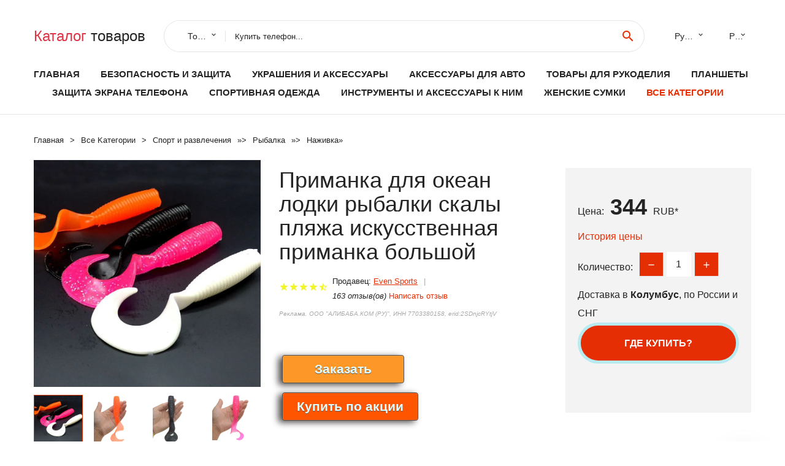

--- FILE ---
content_type: text/html; charset=utf-8
request_url: https://mashalove.ru/info-goods_4000049407051.html
body_size: 10290
content:
<!DOCTYPE html>
<html lang="ru">
  <head>
    <title>Приманка для океан лодки рыбалки скалы пляжа искусственная приманка большой - Отзывы покупателей</title>
    <meta name="description" content="Цена: 344 руб. Отзывы и обзоры о Приманка для океан лодки рыбалки скалы пляжа искусственная приманка большой- купить товар с доставкой Even Sports">
    <meta name="keywords" content="найти, цена, отзывы, купить, Приманка,для,океан,лодки,рыбалки,скалы,пляжа,искусственная,приманка,большой, алиэкспресс, фото"/>
    <meta property="og:image" content="//ae04.alicdn.com/kf/H6c7c767592b64bfab3a725f422b7a6fb3.jpg" />
    <meta property="og:url" content="//mashalove.ru/info-goods_4000049407051.html" />
    <meta property="og:title" content="Приманка для океан лодки рыбалки скалы пляжа искусственная приманка большой" />
    <meta property="og:description" content="Цена: 344 руб. Отзывы и обзоры о Приманка для океан лодки рыбалки скалы пляжа искусственная приманка большой- купить товар с доставкой Even Sports" />
    <link rel="canonical" href="//mashalove.ru/info-goods_4000049407051.html"/>
        <meta charset="utf-8">
    <meta name="viewport" content="width=device-width, height=device-height, initial-scale=1.0">
    <meta http-equiv="X-UA-Compatible" content="IE=edge">
    <link rel="icon" href="/favicon.ico" type="image/x-icon">
    <link rel="dns-prefetch" href="https://1lc.ru"/>
    <link rel="manifest" href="/manifest.json">
    <link rel="preload" href="https://aliexshop.ru/aliexpress-style/fonts/materialdesignicons-webfont.woff2?v=1.4.57" as="font" type="font/woff2" crossorigin>
    <link rel="stylesheet" href="https://aliexshop.ru/aliexpress-style/css/bootstrap.css">
    <link rel="stylesheet" href="https://aliexshop.ru/aliexpress-style/css/style.css">
    <link rel="stylesheet" href="https://aliexshop.ru/aliexpress-style/css/fonts.css">
    <link type="text/css" rel="stylesheet" href="//aliexshop.ru/shopurbano/css/button.css">
    <meta name="robots" content="noarchive"/>
    <meta name="msapplication-TileColor" content="#E62E04">
    <meta name="theme-color" content="#E62E04">
    <script src="/appstartx.js"></script>
     
    <meta name="referrer" content="strict-origin-when-cross-origin" />
    <style>.ie-panel{display: none;background: #212121;padding: 10px 0;box-shadow: 3px 3px 5px 0 rgba(0,0,0,.3);clear: both;text-align:center;position: relative;z-index: 1;} html.ie-10 .ie-panel, html.lt-ie-10 .ie-panel {display: block;}</style>
  </head>
  <body>
 
  
      <!-- <div class="preloader"> 
         <div class="preloader-body"> 
        <div class="cssload-container">
          <div class="cssload-speeding-wheel"></div>
        </div>
       </div> 
     </div>-->
    <div class="new-page">
      <header class="section page-header">
        <!--RD Navbar-->
        <div class="rd-navbar-wrap">
          <nav class="rd-navbar rd-navbar-classic" data-layout="rd-navbar-fixed" data-sm-layout="rd-navbar-fixed" data-md-layout="rd-navbar-fixed" data-lg-layout="rd-navbar-fixed" data-xl-layout="rd-navbar-static" data-xxl-layout="rd-navbar-static" data-md-device-layout="rd-navbar-fixed" data-lg-device-layout="rd-navbar-fixed" data-xl-device-layout="rd-navbar-static" data-xxl-device-layout="rd-navbar-static" data-lg-stick-up-offset="84px" data-xl-stick-up-offset="84px" data-xxl-stick-up-offset="84px" data-lg-stick-up="true" data-xl-stick-up="true" data-xxl-stick-up="true">
            <div class="rd-navbar-collapse-toggle rd-navbar-fixed-element-1" data-rd-navbar-toggle=".rd-navbar-collapse"><span></span></div>
            <div class="rd-navbar-aside-outer">
              <div class="rd-navbar-aside">
                <!--RD Navbar Brand-->
                <div class="rd-navbar-brand">
             <strong style="color: #4d4d4d !important;">
                 <a class="h5" href="/"><span class="text-danger">Каталог</span><span> товаров</a>
	          </strong>
                </div>
                <div class="rd-navbar-aside-box rd-navbar-collapse">
                  <!--RD Navbar Search-->
                   <div class="rd-navbar-search">
                    <form class="rd-search search-with-select" action="/#search" target="_blank" method="POST">
                      <select class="form-input" name="type" data-constraints="@Required">
                        <option>Товары</option>
                      </select>
                      <div class="form-wrap">
                        <label class="form-label" for="rd-navbar-search-form-input">Купить телефон...</label>
                        <input class="rd-navbar-search-form-input form-input" id="rd-navbar-search-form-input" type="text" name="search-aliexpress">
                        <div class="rd-search-results-live" id="rd-search-results-live"></div>
                      </div>
                      <button class="rd-search-form-submit material-icons-search" type="submit"></button>
                    </form>
                  </div>
                  
          
   
                  <ul class="rd-navbar-selects">
                    <li>
                      <select>
                        <option>Русский</option>
                        <option>English</option>
                        <option>Español</option>
                        <option>Français</option>
                      </select>
                    </li>
                    <li>
                      <select>
                        <option>Руб.</option>
                        <option>USD</option>
                        <option>EUR</option>
                      </select>
                    </li>
                  </ul>
                </div>
              </div>
            </div>
            <div class="rd-navbar-main-outer">
              <div class="rd-navbar-main">
                <div class="rd-navbar-nav-wrap">
                  <!--RD Navbar Brand-->
                  <div class="rd-navbar-brand">
                    <!--Brand--><strong style="color: #4d4d4d !important;">
	            <a class="h5" href="/"><span class="text-danger">Товары </span><span>из Китая</a>
	          </strong>
                  </div>
                  <ul class="rd-navbar-nav">
                    <li class="rd-nav-item"><a class="rd-nav-link" href="/">Главная</a>
                    </li>
                    
<li class="rd-nav-item"><a class="rd-nav-link" href="/cat-stock/202000014.html">Безопасность и защита</a></li>
<li class="rd-nav-item"><a class="rd-nav-link" href="/cat-stock/202000219.html">Украшения и аксессуары</a></li>
<li class="rd-nav-item"><a class="rd-nav-link" href="/cat-stock/202005855.html">Аксессуары для авто</a></li>
<li class="rd-nav-item"><a class="rd-nav-link" href="/cat-stock/202040075.html">Товары для рукоделия</a></li>
<li class="rd-nav-item"><a class="rd-nav-link" href="/cat-stock/202060516.html">Планшеты</a></li>
<li class="rd-nav-item"><a class="rd-nav-link" href="/cat-stock/202040726.html">Защита экрана телефона</a></li>
<li class="rd-nav-item"><a class="rd-nav-link" href="/cat-stock/202000010.html">Спортивная одежда</a></li>
<li class="rd-nav-item"><a class="rd-nav-link" href="/cat-stock/202000186.html">Инструменты и аксессуары к ним</a></li>
<li class="rd-nav-item"><a class="rd-nav-link" href="/cat-stock/202010027.html">Женские сумки</a></li>
                    <li class="rd-nav-item active"><a class="rd-nav-link" href="/all-wholesale-products.html">Все категории</a>
                    </li>
                  </ul>
                </div>
                <!--RD Navbar Panel-->
                <div class="rd-navbar-panel">
                  <!--RD Navbar Toggle-->
                  <button class="rd-navbar-toggle" data-rd-navbar-toggle=".rd-navbar-nav-wrap"><span></span></button>

                </div>
              </div>
            </div>
          </nav>
        </div>
      </header>

<script type="application/ld+json">
  [{"@context": "http://schema.org/",
  "@type": "Product",
  "name": "Приманка для океан лодки рыбалки скалы пляжа искусственная приманка большой",
  "image": "//ae04.alicdn.com/kf/H6c7c767592b64bfab3a725f422b7a6fb3.jpg",
  "brand": "Even Sports",
    "offers": {
    "@type": "Offer",
    "availability": "http://schema.org/InStock",
    "priceCurrency": "RUB",
    "price": "344",
    "url":"//mashalove.ru/info-goods_4000049407051.html"
  },
  "review":[  ]}
     ]
</script>
<!-- Breadcrumbs-->
      <section class="breadcrumbs">
        <div class="container">
          <ul class="breadcrumbs-path" itemscope itemtype="http://schema.org/BreadcrumbList">
            <li itemprop="itemListElement" itemscope itemtype="http://schema.org/ListItem"><a itemprop="item" href="/"><span itemprop="name">Главная</span></a><meta itemprop="position" content="0" /></li>
            <li itemprop="itemListElement" itemscope itemtype="http://schema.org/ListItem"><a itemprop="item" href="/all-wholesale-products.html"><span itemprop="name">Все Kатегории</span></a><meta itemprop="position" content="1" /></li>
            <li itemprop="itemListElement" itemscope itemtype="http://schema.org/ListItem"><a href="/category/7.html" title="Спорт и развлечения" itemprop="item"><span itemprop="name">Спорт и развлечения</span></a><meta itemprop="position" content="2"></li>  » <li itemprop="itemListElement" itemscope itemtype="http://schema.org/ListItem"><a href="/category/783.html" title="Рыбалка" itemprop="item"><span itemprop="name">Рыбалка</span></a><meta itemprop="position" content="3"></li>  » <li itemprop="itemListElement" itemscope itemtype="http://schema.org/ListItem"><a href="/category/788.html" title="Наживка" itemprop="item"><span itemprop="name">Наживка</span></a><meta itemprop="position" content="4"></li>  » 
          </ul>
        </div>
      </section>
  <!-- Single Product-->
      <section class="section product-single-section bg-default" itemscope itemtype="http://schema.org/Product">
        <div class="container">
          <div class="row row-30 align-items-xl-center">
            <div class="col-xl-4 col-lg-5 col-md-8" itemscope itemtype="http://schema.org/ImageObject"> 
              <!-- Slick Carousel-->
              <div class="slick-slider carousel-parent" data-loop="false" data-dots="false" data-swipe="true" data-items="1" data-child="#child-carousel" data-for="#child-carousel" >
                <div class="item"><a title="Приманка для океан лодки рыбалки скалы пляжа искусственная приманка большой" onclick="window.open('/image-zoom-4000049407051')" target="_blank" rel="nofollow" class="ui-image-viewer-thumb-frame"><img itemprop="contentUrl" src="//ae04.alicdn.com/kf/H6c7c767592b64bfab3a725f422b7a6fb3.jpg" alt="Приманка для океан лодки рыбалки скалы пляжа искусственная приманка большой" width="510" height="523"/></a>
 
                </div>
                <div class="item"><img src="//ae04.alicdn.com/kf/H6c7c767592b64bfab3a725f422b7a6fb3.jpg" alt="Приманка для океан лодки рыбалки скалы пляжа искусственная приманка большой" width="512" height="525" itemprop="image" /></div><div class="item"><img src="//ae04.alicdn.com/kf/H4a587d7cc98b44aba41d75ac677d3305k.jpg" alt="Приманка для океан лодки рыбалки скалы пляжа искусственная приманка большой" width="512" height="525" itemprop="image" /></div><div class="item"><img src="//ae04.alicdn.com/kf/H7a51374b1de94f959ebc283268c9b20bn.jpg" alt="Приманка для океан лодки рыбалки скалы пляжа искусственная приманка большой" width="512" height="525" itemprop="image" /></div><div class="item"><img src="//ae04.alicdn.com/kf/H95c536bb2aa54789bbe9066b935fed5fk.jpg" alt="Приманка для океан лодки рыбалки скалы пляжа искусственная приманка большой" width="512" height="525" itemprop="image" /></div><div class="item"><img src="//ae04.alicdn.com/kf/H50523c1b96364b8f88cb58fd6668a22a7.jpg" alt="Приманка для океан лодки рыбалки скалы пляжа искусственная приманка большой" width="512" height="525" itemprop="image" /></div>
             </div>
                
                <div class="slick-slider carousel-child" id="child-carousel" data-for=".carousel-parent" data-loop="false" data-dots="false" data-swipe="true" data-items="4" data-sm-items="4" data-md-items="4" data-lg-items="4" data-xl-items="4" data-xxl-items="4">
                <div class="item"><img src="//ae04.alicdn.com/kf/H6c7c767592b64bfab3a725f422b7a6fb3.jpg" alt="Приманка для океан лодки рыбалки скалы пляжа искусственная приманка большой" width="512" height="525" itemprop="image" /></div><div class="item"><img src="//ae04.alicdn.com/kf/H4a587d7cc98b44aba41d75ac677d3305k.jpg" alt="Приманка для океан лодки рыбалки скалы пляжа искусственная приманка большой" width="512" height="525" itemprop="image" /></div><div class="item"><img src="//ae04.alicdn.com/kf/H7a51374b1de94f959ebc283268c9b20bn.jpg" alt="Приманка для океан лодки рыбалки скалы пляжа искусственная приманка большой" width="512" height="525" itemprop="image" /></div><div class="item"><img src="//ae04.alicdn.com/kf/H95c536bb2aa54789bbe9066b935fed5fk.jpg" alt="Приманка для океан лодки рыбалки скалы пляжа искусственная приманка большой" width="512" height="525" itemprop="image" /></div><div class="item"><img src="//ae04.alicdn.com/kf/H50523c1b96364b8f88cb58fd6668a22a7.jpg" alt="Приманка для океан лодки рыбалки скалы пляжа искусственная приманка большой" width="512" height="525" itemprop="image" /></div>
                </div>    
                
               
            </div>
            <div class="col-xl-8 col-lg-7" itemprop="offers" itemscope itemtype="http://schema.org/Offer">
              <div class="row row-30"> 
                <div class="col-xl-7 col-lg-12 col-md-6">  
                
                  <h1 itemprop="name" class="h4 product-single-title">Приманка для океан лодки рыбалки скалы пляжа искусственная приманка большой</h1>
                  <div class="product-rating-wrap">
                    <ul class="product-rating">
                      <li>
                        <div class="icon product-rating-icon material-icons-star"></div>
                      </li>
                      <li>
                        <div class="icon product-rating-icon material-icons-star"></div>
                      </li>
                      <li>
                        <div class="icon product-rating-icon material-icons-star"></div>
                      </li>
                      <li>
                        <div class="icon product-rating-icon material-icons-star"></div>
                      </li>
                      <li>
                        <div class="icon product-rating-icon material-icons-star_half"></div>
                      </li>
                    </ul> 
                    <ul class="product-rating-list">
                      <li>Продавец: <u><a href="/seller-best/Even+Sports">Even Sports</a></u> </li>
                      <li><i>163 отзыв(ов)</i> <a href="#comm">Написать отзыв</a></li>
                    </ul> 
                  </div>
                  <span class="erid"></span>
                  <div class="product-single-size-wrap">
                  <span idx="4000049407051" title="Купить"></span>
                  </div>
                  <div id="888"></div>
                  <div class="product-single-share"> 
                  
                    <script type="text/javascript" src="https://vk.com/js/api/openapi.js?162"></script>
                    <div id="vk_subscribe"></div>
                    <script type="text/javascript">
                    VK.Widgets.Subscribe("vk_subscribe", {soft: 1}, -129528158);
                    </script>
                    <p>Сохраните в закладки:</p>
                    <ul class="product-single-share-list">
                     <div class="ya-share2" data-services="collections,vkontakte,facebook,odnoklassniki,moimir,twitter,whatsapp,skype,telegram" ></div>
                    </ul>  </div>
                </div>
                <div class="col-xl-5 col-lg-12 col-md-6">
                  <div class="product-single-cart-box">
                    <div class="product-single-cart-pricing"><span>Цена:</span><span class="h4 product-single-cart-price" itemprop="price">344</span><span itemprop="priceCurrency">RUB</span>*</div>
                    <div class="product-single-cart-saving"><a href="#pricehistory">История цены</a></div>
                    <div class="product-single-cart-quantity">
                      <p>Количество:</p>
                      <div class="stepper-modern">
                        <input type="number" data-zeros="true" value="1" min="1" max="100">
                      </div>
                    </div>
                    <p>Доставка в <strong>Колумбус</strong>, по России и СНГ
                    <span idv="4000049407051" title="Где купить?"></span> <br />
                   <a class="newuser" href=""></a>
                  </div>
                </div>
              </div>
            </div>
          </div> 
         <br />
           
           <span review="4000049407051" title="Читать отзывы"></span>
          <div class="product-single-overview">
           
    <li>
      <img src="https://ae04.alicdn.com/kf/H6c7c767592b64bfab3a725f422b7a6fb3.jpg" alt="Приманка для океан лодки рыбалки скалы пляжа искусственная приманка большой - Фото №1"/>
    </li><li>
      <img src="https://ae04.alicdn.com/kf/H4a587d7cc98b44aba41d75ac677d3305k.jpg" alt="Приманка для океан лодки рыбалки скалы пляжа искусственная приманка большой - Фото №1"/>
    </li><li>
      <img src="https://ae04.alicdn.com/kf/H7a51374b1de94f959ebc283268c9b20bn.jpg" alt="Приманка для океан лодки рыбалки скалы пляжа искусственная приманка большой - Фото №1"/>
    </li><li>
      <img src="https://ae04.alicdn.com/kf/H95c536bb2aa54789bbe9066b935fed5fk.jpg" alt="Приманка для океан лодки рыбалки скалы пляжа искусственная приманка большой - Фото №1"/>
    </li><li>
      <img src="https://ae04.alicdn.com/kf/H50523c1b96364b8f88cb58fd6668a22a7.jpg" alt="Приманка для океан лодки рыбалки скалы пляжа искусственная приманка большой - Фото №1"/>
    </li>   <a name="pricehistory"></a>
          <h3>История цены</h3><p>*История изменения цены! Указанная стоимость возможно, уже изменилось. Проверить текущую цену - ></p>
<script src="https://lyvi.ru/js/highcharts.js"></script>
<!--<script src="https://lyvi.ru/js/highcharts-3d.js"></script>-->
<script src="https://lyvi.ru/js/exporting.js"></script>

<div id="container" class="chart_wrap"></div>

<script type="text/javascript">
// Set up the chart
var chart = new Highcharts.Chart({
    chart: {
        renderTo: 'container',
        type: 'column',
        options3d: {
            enabled: true,
            alpha: 15,
            beta: 15,
            depth: 50,
            viewDistance: 25
        }
    },
    title: {
        text: 'Price change history'
    },
    subtitle: {
        text: '*on melons from free sources'
    },
    plotOptions: {
        column: {
            depth: 50
        }
    },
    series: [{
        data: [391.5,394.5,398.5,402,355.5,409,349.5,416,419,344]
    }]
});

function showValues() {
    $('#alpha-value').html(chart.options.chart.options3d.alpha);
    $('#beta-value').html(chart.options.chart.options3d.beta);
    $('#depth-value').html(chart.options.chart.options3d.depth);
}

// Activate the sliders
$('#sliders input').on('input change', function () {
    chart.options.chart.options3d[this.id] = parseFloat(this.value);
    showValues();
    chart.redraw(false);
});

showValues();
</script><div class="table-custom-responsive">
            <table class="table-custom table-custom-striped table-custom-primary">
               <thead>
                <tr>
                  <th>Месяц</th>
                  <th>Минимальная цена</th>
                  <th>Макс. стоимость</th>
                  <th>Цена</th>
                </tr>
              </thead>
                    <tbody><tr>
                   <td>Oct-05-2025</td>
                   <td>409.20 руб.</td>
                   <td>429.32 руб.</td>
                   <td>419 руб.</td>
                   </tr>
                   <tr>
                   <td>Sep-05-2025</td>
                   <td>406.11 руб.</td>
                   <td>426.14 руб.</td>
                   <td>416 руб.</td>
                   </tr>
                   <tr>
                   <td>Aug-05-2025</td>
                   <td>341.68 руб.</td>
                   <td>358.53 руб.</td>
                   <td>349.5 руб.</td>
                   </tr>
                   <tr>
                   <td>Jul-05-2025</td>
                   <td>399.71 руб.</td>
                   <td>419.12 руб.</td>
                   <td>409 руб.</td>
                   </tr>
                   <tr>
                   <td>Jun-05-2025</td>
                   <td>347.90 руб.</td>
                   <td>364.32 руб.</td>
                   <td>355.5 руб.</td>
                   </tr>
                   <tr>
                   <td>May-05-2025</td>
                   <td>392.13 руб.</td>
                   <td>412.89 руб.</td>
                   <td>402 руб.</td>
                   </tr>
                   <tr>
                   <td>Apr-05-2025</td>
                   <td>389.95 руб.</td>
                   <td>408.30 руб.</td>
                   <td>398.5 руб.</td>
                   </tr>
                   <tr>
                   <td>Mar-05-2025</td>
                   <td>385.11 руб.</td>
                   <td>404.40 руб.</td>
                   <td>394.5 руб.</td>
                   </tr>
                   <tr>
                   <td>Feb-05-2025</td>
                   <td>382.16 руб.</td>
                   <td>401.23 руб.</td>
                   <td>391.5 руб.</td>
                   </tr>
                    </tbody>
 </table>
</div>
  </div"> <!-- We Recommended-->
     <section class="section section-md bg-default">
        <div class="container">
          <div class="text-center">
            <p class="h4">Новые товары</p>
          </div>
          <!-- Owl Carousel-->
          <div class="owl-carousel" data-items="1" data-sm-items="2" data-md-items="3" data-xl-items="5" data-xxl-items="6" data-margin="30" data-xxl-margin="40" data-mouse-drag="false" data-loop="false" data-autoplay="false" data-owl="{&quot;dots&quot;:true}">
          <article class="product-classic">
              <div class="product-classic-head">
                <a href="/info-goods_4000912759515.html"><figure class="product-classic-figure"><img class="lazy" data-src="//ae04.alicdn.com/kf/H7e175bc7099b4e3a8a390eac1bfc8775F.jpg" alt="2 шт. силиконовые рыболовные приманки 100 мм 10 г мягкая приманка Pesca искусственная" width="174" height="199"/>
                </figure></a>
              </div>
              <div class="product-classic-body">
                <h4 style="font-size:1.2em;">2 шт. силиконовые рыболовные приманки 100 мм 10 г мягкая приманка Pesca искусственная</h4>
                <div class="product-classic-pricing">
                  <div class="product-classic-price">144</div>
                </div>
              </div>
            </article>
            <article class="product-classic">
              <div class="product-classic-head">
                <a href="/info-goods_4000631657134.html"><figure class="product-classic-figure"><img class="lazy" data-src="//ae04.alicdn.com/kf/H3699f6ae0d654f258092523eb10ae6eaw.jpg" alt="6 шт. приманка для рыбной ловли Мягкая на щуку 5 см 7 двухцветная искусственная" width="174" height="199"/>
                </figure></a>
              </div>
              <div class="product-classic-body">
                <h4 style="font-size:1.2em;">6 шт. приманка для рыбной ловли Мягкая на щуку 5 см 7 двухцветная искусственная</h4>
                <div class="product-classic-pricing">
                  <div class="product-classic-price">",</div>
                </div>
              </div>
            </article>
            <article class="product-classic">
              <div class="product-classic-head">
                <a href="/info-goods_32966888491.html"><figure class="product-classic-figure"><img class="lazy" data-src="//ae04.alicdn.com/kf/HTB1mlU3azzuK1RjSspeq6ziHVXa0.jpg" alt="Рыболовная приманка Proleurre Laser Minnow 70 мм 6 5 г" width="174" height="199"/>
                </figure></a>
              </div>
              <div class="product-classic-body">
                <h4 style="font-size:1.2em;">Рыболовная приманка Proleurre Laser Minnow 70 мм 6 5 г</h4>
                <div class="product-classic-pricing">
                  <div class="product-classic-price">97 ₽</div>
                </div>
              </div>
            </article>
            <article class="product-classic">
              <div class="product-classic-head">
                <a href="/info-goods_32638192826.html"><figure class="product-classic-figure"><img class="lazy" data-src="//ae04.alicdn.com/kf/HTB1zMVwMXXXXXbnapXXq6xXFXXXE.jpg" alt="2016 новинка 5 шт. 80 г 11 см металлическая голова джиг приманка для рыбалки свинцовый" width="174" height="199"/>
                </figure></a>
              </div>
              <div class="product-classic-body">
                <h4 style="font-size:1.2em;">2016 новинка 5 шт. 80 г 11 см металлическая голова джиг приманка для рыбалки свинцовый</h4>
                <div class="product-classic-pricing">
                  <div class="product-classic-price">",</div>
                </div>
              </div>
            </article>
            <article class="product-classic">
              <div class="product-classic-head">
                <a href="/info-goods_1005001339294021.html"><figure class="product-classic-figure"><img class="lazy" data-src="//ae04.alicdn.com/kf/H0a0dd24a3005479d824d0110c97ebde7E.jpg" alt="Приманка-лягушка HENGJIA 7 см" width="174" height="199"/>
                </figure></a>
              </div>
              <div class="product-classic-body">
                <h4 style="font-size:1.2em;">Приманка-лягушка HENGJIA 7 см</h4>
                <div class="product-classic-pricing">
                  <div class="product-classic-price">153</div>
                </div>
              </div>
            </article>
            <article class="product-classic">
              <div class="product-classic-head">
                <a href="/info-goods_32456779838.html"><figure class="product-classic-figure"><img class="lazy" data-src="//ae04.alicdn.com/kf/HTB1nwrHLVXXXXaUXFXXq6xXFXXXS.jpg" alt="Mr.Charles CMC022 блесна для морской рыбалки" width="174" height="199"/>
                </figure></a>
              </div>
              <div class="product-classic-body">
                <h4 style="font-size:1.2em;">Mr.Charles CMC022 блесна для морской рыбалки</h4>
                <div class="product-classic-pricing">
                  <div class="product-classic-price">269</div>
                </div>
              </div>
            </article>
            <article class="product-classic">
              <div class="product-classic-head">
                <a href="/info-goods_4001284145127.html"><figure class="product-classic-figure"><img class="lazy" data-src="//ae04.alicdn.com/kf/S44507eb7235f4b72a4823d9579215da1J.png" alt="Блесна BearKing Гольян 135 мм 1 унция" width="174" height="199"/>
                </figure></a>
              </div>
              <div class="product-classic-body">
                <h4 style="font-size:1.2em;">Блесна BearKing Гольян 135 мм 1 унция</h4>
                <div class="product-classic-pricing">
                  <div class="product-classic-price">852</div>
                </div>
              </div>
            </article>
            <article class="product-classic">
              <div class="product-classic-head">
                <a href="/info-goods_32252076208.html"><figure class="product-classic-figure"><img class="lazy" data-src="//ae04.alicdn.com/kf/S88d74c7d7d76438190bf0ce9dbc07bb69.jpg" alt="Спиннербейты HENGJIA 18 г для щуки" width="174" height="199"/>
                </figure></a>
              </div>
              <div class="product-classic-body">
                <h4 style="font-size:1.2em;">Спиннербейты HENGJIA 18 г для щуки</h4>
                <div class="product-classic-pricing">
                  <div class="product-classic-price">145</div>
                </div>
              </div>
            </article>
            <article class="product-classic">
              <div class="product-classic-head">
                <a href="/info-goods_33036415625.html"><figure class="product-classic-figure"><img class="lazy" data-src="//ae04.alicdn.com/kf/H0048427ba9d4460db01a0ebd0579a69fi.jpg" alt="Countbass Бриллиантовая головка для троллинга 7 3 унции" width="174" height="199"/>
                </figure></a>
              </div>
              <div class="product-classic-body">
                <h4 style="font-size:1.2em;">Countbass Бриллиантовая головка для троллинга 7 3 унции</h4>
                <div class="product-classic-pricing">
                  <div class="product-classic-price">1549</div>
                </div>
              </div>
            </article>
            </div>
        </div>
      </section>
       <div class="product-single-overview">
            <p class="h4">Характеристики</p>
            <div itemprop="name"><h2>Приманка для океан лодки рыбалки скалы пляжа искусственная приманка большой</h2></div>
              <p class="h5">Описание товара</p>
              <div itemprop="description"></div>
            </section> 
            <span review2="4000049407051" title="Читать отзывы"></span>
             <hr /><a name="comm"></a>
         <div class="container">
          <div class="row row-30 align-items-xl-center">
            <div class="col-xl-4 col-lg-5 col-md-8"> 
    <br />

    
     </div></div>
      <h4>Трекер стоимости</h4>
   <br /><details><summary class="btn btn-lg btn-primary btn-block">Отзывы покупателей</summary>
<h3>Новые отзывы о товарах</h3> 
 <div id="commentit_view"><div style="margin-left:5px;">
	<div class="commentit_body "> <img  class="commentit_avatar" src="[data-uri]" />
		<div class="commentit_text">
			<div class="commentit_content"> <span class="commentit_header">  <span>Анастасия</span></span> <span class="commentit_date">19 Декабря 2021, 16:47</span> <a href="#n3">#</a> <div class="commentit_stars_stars commentit_stars_view">
	<label title="5" class="commentit_stars_static commentit_stars_staticw_5"></label>

</div>

				<div class="commentit_msg">
					<div id="z3"><p>Доброго времени суток. Меня заинтересовали сережки. Первый вариант. Хотелось бы уточнить можно ли заказать из России, если да, то как... <a href="//mashalove.ru/info-goods_4000816669616.html#n288">Читать отзыв полностью...</a></p></div>
				</div>
			</div>    
 </div>
	</div>
</div></div> 
 <div id="commentit_view"><div style="margin-left:5px;">
	<div class="commentit_body "> <img  class="commentit_avatar" src="[data-uri]" />
		<div class="commentit_text">
			<div class="commentit_content"> <span class="commentit_header">  <span>Ерхонова Римма</span></span> <span class="commentit_date">19 Декабря 2021, 17:48</span> <a href="#n3">#</a> <div class="commentit_stars_stars commentit_stars_view">
	<label title="5" class="commentit_stars_static commentit_stars_staticw_5"></label>

</div>

				<div class="commentit_msg">
					<div id="z3"><p>Приобрела кроссовки женские Li-Ning и очень довольна. Ассортимент огромнейший на все вкусы и цены. Вежливый менеджер и просто профессионал своего... <a href="//mashalove.ru/info-goods_1005001939793801.html#n302">Читать отзыв полностью...</a></p></div>
				</div>
			</div>    
 </div>
	</div>
</div></div> 
 <div id="commentit_view"><div style="margin-left:5px;">
	<div class="commentit_body "> <img  class="commentit_avatar" src="[data-uri]" />
		<div class="commentit_text">
			<div class="commentit_content"> <span class="commentit_header">  <span>Анастасия </span></span> <span class="commentit_date">20 Декабря 2021, 10:44</span> <a href="#n3">#</a> <div class="commentit_stars_stars commentit_stars_view">
	<label title="5" class="commentit_stars_static commentit_stars_staticw_5"></label>

</div>

				<div class="commentit_msg">
					<div id="z3"><p>Мне постоянно поступают звонки по работе, а так как я часто нахожусь за рулем это приспособление выручает отменно. Не надо... <a href="//mashalove.ru/info-goods_4000794939524.html#n390">Читать отзыв полностью...</a></p></div>
				</div>
			</div>    
 </div>
	</div>
</div></div> 
 <div id="commentit_view"><div style="margin-left:5px;">
	<div class="commentit_body "> <img  class="commentit_avatar" src="[data-uri]" />
		<div class="commentit_text">
			<div class="commentit_content"> <span class="commentit_header">  <span>Вика</span></span> <span class="commentit_date">23 Декабря 2021, 21:35</span> <a href="#n3">#</a> <div class="commentit_stars_stars commentit_stars_view">
	<label title="5" class="commentit_stars_static commentit_stars_staticw_5"></label>

</div>

				<div class="commentit_msg">
					<div id="z3"><p>Футболка точно такая, как и в описании, сидит неплохо, хорошо подчеркивая формы, сшита кстати очень качественно, все швы ровные, на... <a href="//mashalove.ru/info-goods_32926968960.html#n550">Читать отзыв полностью...</a></p></div>
				</div>
			</div>    
 </div>
	</div>
</div></div> 
 <div id="commentit_view"><div style="margin-left:5px;">
	<div class="commentit_body "> <img  class="commentit_avatar" src="[data-uri]" />
		<div class="commentit_text">
			<div class="commentit_content"> <span class="commentit_header">  <span>Astra Red</span></span> <span class="commentit_date">16 Февраля 2022, 23:09</span> <a href="#n3">#</a> <div class="commentit_stars_stars commentit_stars_view">
	<label title="1" class="commentit_stars_static commentit_stars_staticw_1"></label>

</div>

				<div class="commentit_msg">
					<div id="z3"><p>Главное взять предоплату,а всё остальное данный магазин игнорирует. Заказ завис в Красноярске, но чудо-магазин отказал мне в возврате денег.... <a href="//mashalove.ru/merch/Malik+hobby+Store#n574">Читать отзыв полностью...</a></p></div>
				</div>
			</div>    
 </div>
	</div>
</div></div> 
 <div id="commentit_view"><div style="margin-left:5px;">
	<div class="commentit_body "> <img  class="commentit_avatar" src="[data-uri]" />
		<div class="commentit_text">
			<div class="commentit_content"> <span class="commentit_header">  <span>вадим</span></span> <span class="commentit_date">09 Апреля 2022, 20:06</span> <a href="#n3">#</a> <div class="commentit_stars_stars commentit_stars_view">
	<label title="5" class="commentit_stars_static commentit_stars_staticw_5"></label>

</div>

				<div class="commentit_msg">
					<div id="z3"><p>Продавец. Может обмануть. Будте внимательны. Заказал товар. Цена 600 евро. Три недели до последнего не высылал, потом потребовал заплатить за... <a href="//mashalove.ru/merch/TanTool+Store#n1011">Читать отзыв полностью...</a></p></div>
				</div>
			</div>    
 </div>
	</div>
</div></div> 
 <div id="commentit_view"><div style="margin-left:5px;">
	<div class="commentit_body "> <img  class="commentit_avatar" src="[data-uri]" />
		<div class="commentit_text">
			<div class="commentit_content"> <span class="commentit_header">  <span>Дмитрий</span></span> <span class="commentit_date">16 Января 2022, 07:13</span> <a href="#n3">#</a> <div class="commentit_stars_stars commentit_stars_view">
	<label title="1" class="commentit_stars_static commentit_stars_staticw_1"></label>

</div>

				<div class="commentit_msg">
					<div id="z3"><p>Этот продавец обманывает своих клиентов. Я оплатил ему заказ, он сделал вид, что отправил, но СКРЫЛ ОТРАЖЕНИЕ ДОСТАВКИ. Прошло более... <a href="//mashalove.ru/merch/keysion+Official+Store#n568">Читать отзыв полностью...</a></p></div>
				</div>
			</div>    
 </div>
	</div>
</div></div> </details><br />
<h3>Отзывы о Приманка для океан лодки рыбалки скалы пляжа искусственная приманка большой</h3>
<link href="/reviews/skin/inline.css" media="all" rel="stylesheet" type="text/css" >
<script src="/reviews/ajax.js.php" async></script>
<div id="commentit_main">
<div id="commentit_loader" style="display:none;"><img alt="" title="" src="/reviews/im/loader.gif" /></div>
 <div id="commentit_view"></div> 	
	

<div id="addfomz"> 
<div class="commentit_addform">
	<form name="addcomm" ENCTYPE="multipart/form-data" onKeyPress="if (event.keyCode==10 || (event.ctrlKey && event.keyCode==13)) {send_message();}" method="post">
		<div class="commentit_post_comment ">Данную страницу никто не комментировал. Вы можете стать первым. <div class="commentit_stars_stars" id="commentit_stars_stars">	<input class="commentit_stars_input" type="radio" name="stars" value="1" id="stars-1" />	<label class="commentit_stars_label" for="stars-1" title="1"></label>	<input class="commentit_stars_input" type="radio" name="stars" value="2" id="stars-2" />	<label class="commentit_stars_label" for="stars-2" title="2"></label>	<input class="commentit_stars_input" type="radio" name="stars" value="3" id="stars-3" />	<label class="commentit_stars_label" for="stars-3" title="3"></label>	<input class="commentit_stars_input" type="radio" name="stars" value="4" id="stars-4" />	<label class="commentit_stars_label" for="stars-4" title="4"></label>	<input class="commentit_stars_input" type="radio" name="stars" value="5" id="stars-5" checked />	<label class="commentit_stars_label" for="stars-5" title="5"></label></div></div>
		<div class="commentit_rssico"></div> 
		<div class="commentit_useravatar"><img class="commentit_avatar_form" src="/reviews/im/noavatar.jpg" alt="" /></div>
		<div class="commentit_addform_body ">
			<input id="nick" type="text" name="namenew" maxlength="50" value="" placeholder="Укажите имя или ник" />
			<input id="usurl" type="hidden" name="useurl" value="" placeholder="" />
			<input id="usmail" type="text" name="usemail" value="" placeholder="Ваш E-mail (не обязательно)" />
			<div>  </div>
			<textarea onkeyup="autosize(this)" onfocus="autosize(this)" id="textz" name="comment" placeholder="Отзыв о товаре, вопрос или коммментарий..."></textarea>
			<div class="commentit_capt"> Введите символы или вычислите пример:
<div class="commentit_div_imgcapt" style="height:20px;">
<img onclick="refcapt()" id="capt" alt="captcha" title="Обновить" src="/reviews/capt.php?PHPSESSID=" />
</div>
				<input type="text" id="keystringz" autocomplete="off" name="keystring" /> 
			</div>
			<div class="commentit_addform_enter">
				<input type="button" id="enter" onclick="send_message();" name="addcomment" value="Написать отзыв [Ctrl+Enter]" /> <img alt="Идёт загрузка..." style="display:none;vertical-align:middle" id="miniload" src="/reviews/im/loadermini.gif" border="0" /> 
			</div>
		</div>
	</form>
</div></div>

</div>
<input type="hidden" name="url" id="urls" value="//mashalove.ru/info-goods_4000049407051.html" />
<input type="hidden" name="for" id="forms" value="123" />
<input type="hidden" name="idcom" id="idcomnow" value="0" />
<input type="hidden" name="oldid" id="oldid" value="addfomz" />
<input type="hidden" name="token" id="token" value="" />

</div><hr /> 
  <footer class="section footer">
      <script src="https://yastatic.net/share2/share.js"></script>
       <script src="//code.jquery.com/jquery-1.11.2.min.js"></script>
        <div class="footer-aside bg-primary">
          <div class="container">
            <div class="row row-40 align-items-center">
              <div class="col-xl-4 text-center text-xl-left">
                <p class="h4"><a href="/">mashalove.ru</a></p>
                 Трекер цен. Данный сайт НЕ является интернет-магазином, а лишь содержит ссылки на <b>официальный сайт</b> продавцов. Отзывы и подборки товаров по категориям. *Вся информация взята из открытых источников | 2025              </div>
              <div class="col-xxl-5 col-xl-4 col-lg-6">
                <form class="rd-form rd-mailform rd-form-inline" data-form-output="form-output-global" data-form-type="subscribe" method="post" action="#">
                  <div class="form-wrap">
                    <input class="form-input" id="subscribe-footer-form-email" type="email" name="email" data-constraints="@Email @Required">
                    <label class="form-label" for="subscribe-footer-form-email">Ваш E-mail</label>
                  </div>
                  <button class="btn btn-primary" type="submit">Подписаться</button>
                </form>
              </div>
              <div class="col-xxl-3 col-xl-4 col-lg-6">
                <ul class="list-social">
                  <li><a class="icon link-social fa fa-facebook-f" href="#"></a></li>
                  <li><a class="icon link-social fa fa-twitter" href="#"></a></li>
                  <li><a class="icon link-social fa fa-youtube" href="#"></a></li>
                  <li><a class="icon link-social fa fa-linkedin" href="#"></a></li>
                  <li><a class="icon link-social fa fa-google-plus" href="#"></a></li>
                </ul>
              </div>
            </div><a href="/sitemapnewcat.xml" rel="noffolow">Карта сайта</a>
            <br /> 
                    </div> 
        </div>
      </footer>
    </div>
    <div class="snackbars" id="form-output-global"></div>
    <script src="https://aliexshop.ru/aliexpress-style/js/core.min.js"></script>
    <script src="https://aliexshop.ru/aliexpress-style/js/script.js"></script>
    <script src="https://aliexshop.ru/shopurbano/js/forevercart.js"></script>
    <script async defer data-pin-hover="true" src="//assets.pinterest.com/js/pinit.js"></script>
 
    <script>
new Image().src = "//counter.yadro.ru/hit?r"+
escape(document.referrer)+((typeof(screen)=="undefined")?"":
";s"+screen.width+"*"+screen.height+"*"+(screen.colorDepth?
screen.colorDepth:screen.pixelDepth))+";u"+escape(document.URL)+
";h"+escape(document.title.substring(0,150))+
";"+Math.random();</script>
 
<!-- Pixel Code for https://trackgoods.ru/ -->
<script async src="https://lyvi.ru/js/lazy.js"></script>
<!-- END Pixel Code -->
<script type="text/javascript">
    document.ondragstart = test;
    //запрет на перетаскивание
    document.onselectstart = test;
    //запрет на выделение элементов страницы 
    function test() {
        return false
    }
 </script>
</body>
</html>


--- FILE ---
content_type: text/css
request_url: https://aliexshop.ru/aliexpress-style/css/fonts.css
body_size: 24383
content:
@font-face{font-family:'FontAwesome';src:url(../fonts/fontawesome-webfont.eot?v=4.7.0);src:url(../fonts/fontawesome-webfont.eot?#iefix&v=4.7.0) format("embedded-opentype") , url(../fonts/fontawesome-webfont.woff2?v=4.7.0) format("woff2") , url(../fonts/fontawesome-webfont.woff?v=4.7.0) format("woff") , url(../fonts/fontawesome-webfont.ttf?v=4.7.0) format("truetype") , url(../fonts/fontawesome-webfont.svg?v=4.7.0#fontawesomeregular) format("svg");font-weight:normal;font-style:normal}@font-face{font-family:"Material Design Icons";src:url(../fonts/materialdesignicons-webfont.eot?v=1.4.57);src:url(../fonts/materialdesignicons-webfont.eot?#iefix&v=1.4.57) format("embedded-opentype") , url(../fonts/materialdesignicons-webfont.woff2?v=1.4.57) format("woff2") , url(../fonts/materialdesignicons-webfont.woff?v=1.4.57) format("woff") , url(../fonts/materialdesignicons-webfont.ttf?v=1.4.57) format("truetype") , url(../fonts/materialdesignicons-webfont.svg?v=1.4.57#materialdesigniconsregular) format("svg");font-weight:normal;font-style:normal}@font-face{font-family:'Material Icons';font-style:normal;font-weight:400;src:url(../fonts/MaterialIcons-Regular.eot);src:local("Material Icons") , local("MaterialIcons-Regular") , url(../fonts/MaterialIcons-Regular.woff2) format("woff2") , url(../fonts/MaterialIcons-Regular.woff) format("woff") , url(../fonts/MaterialIcons-Regular.ttf) format("truetype")}.fa{display:inline-block;font-family:'FontAwesome';font-size:inherit;text-rendering:auto;-webkit-font-smoothing:antialiased;-moz-osx-font-smoothing:grayscale}[class*="fa-"]:before{font-weight:400;font-family:'FontAwesome'}.fa-lg{font-size:1.33333333em;line-height:.75em;vertical-align:-15%}.fa-2x{font-size:2em}.fa-3x{font-size:3em}.fa-4x{font-size:4em}.fa-5x{font-size:5em}.fa-fw{width:1.28571429em;text-align:center}.fa-ul{padding-left:0;margin-left:2.14285714em;list-style-type:none}.fa-ul>li{position:relative}.fa-li{position:absolute;left:-2.14285714em;width:2.14285714em;top:.14285714em;text-align:center}.fa-li.fa-lg{left:-1.85714286em}.fa-border{padding:.2em .25em .15em;border:solid .08em #eee;border-radius:.1em}.fa-pull-left{float:left}.fa-pull-right{float:right}.fa.fa-pull-left{margin-right:.3em}.fa.fa-pull-right{margin-left:.3em}.pull-right{float:right}.pull-left{float:left}.fa.pull-left{margin-right:.3em}.fa.pull-right{margin-left:.3em}.fa-spin{-webkit-animation:fa-spin 2s infinite linear;animation:fa-spin 2s infinite linear}.fa-pulse{-webkit-animation:fa-spin 1s infinite steps(8);animation:fa-spin 1s infinite steps(8)}@-webkit-keyframes fa-spin {	0% {		-webkit-transform: rotate(0deg);		transform: rotate(0deg);	}	100% {		-webkit-transform: rotate(359deg);		transform: rotate(359deg);	}}@keyframes fa-spin {	0% {		-webkit-transform: rotate(0deg);		transform: rotate(0deg);	}	100% {		-webkit-transform: rotate(359deg);		transform: rotate(359deg);	}}.fa-rotate-90{-ms-filter:"progid:DXImageTransform.Microsoft.BasicImage(rotation=1)";-webkit-transform:rotate(90deg);-ms-transform:rotate(90deg);transform:rotate(90deg)}.fa-rotate-180{-ms-filter:"progid:DXImageTransform.Microsoft.BasicImage(rotation=2)";-webkit-transform:rotate(180deg);-ms-transform:rotate(180deg);transform:rotate(180deg)}.fa-rotate-270{-ms-filter:"progid:DXImageTransform.Microsoft.BasicImage(rotation=3)";-webkit-transform:rotate(270deg);-ms-transform:rotate(270deg);transform:rotate(270deg)}.fa-flip-horizontal{-ms-filter:"progid:DXImageTransform.Microsoft.BasicImage(rotation=0, mirror=1)";-webkit-transform:scale(-1,1);-ms-transform:scale(-1,1);transform:scale(-1,1)}.fa-flip-vertical{-ms-filter:"progid:DXImageTransform.Microsoft.BasicImage(rotation=2, mirror=1)";-webkit-transform:scale(1,-1);-ms-transform:scale(1,-1);transform:scale(1,-1)}:root .fa-rotate-90,:root .fa-rotate-180,:root .fa-rotate-270,:root .fa-flip-horizontal,:root .fa-flip-vertical{filter:none}.fa-stack{position:relative;display:inline-block;width:2em;height:2em;line-height:2em;vertical-align:middle}.fa-stack-1x,.fa-stack-2x{position:absolute;left:0;width:100%;text-align:center}.fa-stack-1x{line-height:inherit}.fa-stack-2x{font-size:2em}.fa-inverse{color:#fff}.fa-glass:before{content:"\f000"}.fa-music:before{content:"\f001"}.fa-search:before{content:"\f002"}.fa-envelope-o:before{content:"\f003"}.fa-heart:before{content:"\f004"}.fa-star:before{content:"\f005"}.fa-star-o:before{content:"\f006"}.fa-user:before{content:"\f007"}.fa-film:before{content:"\f008"}.fa-th-large:before{content:"\f009"}.fa-th:before{content:"\f00a"}.fa-th-list:before{content:"\f00b"}.fa-check:before{content:"\f00c"}.fa-remove:before,.fa-close:before,.fa-times:before{content:"\f00d"}.fa-search-plus:before{content:"\f00e"}.fa-search-minus:before{content:"\f010"}.fa-power-off:before{content:"\f011"}.fa-signal:before{content:"\f012"}.fa-gear:before,.fa-cog:before{content:"\f013"}.fa-trash-o:before{content:"\f014"}.fa-home:before{content:"\f015"}.fa-file-o:before{content:"\f016"}.fa-clock-o:before{content:"\f017"}.fa-road:before{content:"\f018"}.fa-download:before{content:"\f019"}.fa-arrow-circle-o-down:before{content:"\f01a"}.fa-arrow-circle-o-up:before{content:"\f01b"}.fa-inbox:before{content:"\f01c"}.fa-play-circle-o:before{content:"\f01d"}.fa-rotate-right:before,.fa-repeat:before{content:"\f01e"}.fa-refresh:before{content:"\f021"}.fa-list-alt:before{content:"\f022"}.fa-lock:before{content:"\f023"}.fa-flag:before{content:"\f024"}.fa-headphones:before{content:"\f025"}.fa-volume-off:before{content:"\f026"}.fa-volume-down:before{content:"\f027"}.fa-volume-up:before{content:"\f028"}.fa-qrcode:before{content:"\f029"}.fa-barcode:before{content:"\f02a"}.fa-tag:before{content:"\f02b"}.fa-tags:before{content:"\f02c"}.fa-book:before{content:"\f02d"}.fa-bookmark:before{content:"\f02e"}.fa-print:before{content:"\f02f"}.fa-camera:before{content:"\f030"}.fa-font:before{content:"\f031"}.fa-bold:before{content:"\f032"}.fa-italic:before{content:"\f033"}.fa-text-height:before{content:"\f034"}.fa-text-width:before{content:"\f035"}.fa-align-left:before{content:"\f036"}.fa-align-center:before{content:"\f037"}.fa-align-right:before{content:"\f038"}.fa-align-justify:before{content:"\f039"}.fa-list:before{content:"\f03a"}.fa-dedent:before,.fa-outdent:before{content:"\f03b"}.fa-indent:before{content:"\f03c"}.fa-video-camera:before{content:"\f03d"}.fa-photo:before,.fa-image:before,.fa-picture-o:before{content:"\f03e"}.fa-pencil:before{content:"\f040"}.fa-map-marker:before{content:"\f041"}.fa-adjust:before{content:"\f042"}.fa-tint:before{content:"\f043"}.fa-edit:before,.fa-pencil-square-o:before{content:"\f044"}.fa-share-square-o:before{content:"\f045"}.fa-check-square-o:before{content:"\f046"}.fa-arrows:before{content:"\f047"}.fa-step-backward:before{content:"\f048"}.fa-fast-backward:before{content:"\f049"}.fa-backward:before{content:"\f04a"}.fa-play:before{content:"\f04b"}.fa-pause:before{content:"\f04c"}.fa-stop:before{content:"\f04d"}.fa-forward:before{content:"\f04e"}.fa-fast-forward:before{content:"\f050"}.fa-step-forward:before{content:"\f051"}.fa-eject:before{content:"\f052"}.fa-chevron-left:before{content:"\f053"}.fa-chevron-right:before{content:"\f054"}.fa-plus-circle:before{content:"\f055"}.fa-minus-circle:before{content:"\f056"}.fa-times-circle:before{content:"\f057"}.fa-check-circle:before{content:"\f058"}.fa-question-circle:before{content:"\f059"}.fa-info-circle:before{content:"\f05a"}.fa-crosshairs:before{content:"\f05b"}.fa-times-circle-o:before{content:"\f05c"}.fa-check-circle-o:before{content:"\f05d"}.fa-ban:before{content:"\f05e"}.fa-arrow-left:before{content:"\f060"}.fa-arrow-right:before{content:"\f061"}.fa-arrow-up:before{content:"\f062"}.fa-arrow-down:before{content:"\f063"}.fa-mail-forward:before,.fa-share:before{content:"\f064"}.fa-expand:before{content:"\f065"}.fa-compress:before{content:"\f066"}.fa-plus:before{content:"\f067"}.fa-minus:before{content:"\f068"}.fa-asterisk:before{content:"\f069"}.fa-exclamation-circle:before{content:"\f06a"}.fa-gift:before{content:"\f06b"}.fa-leaf:before{content:"\f06c"}.fa-fire:before{content:"\f06d"}.fa-eye:before{content:"\f06e"}.fa-eye-slash:before{content:"\f070"}.fa-warning:before,.fa-exclamation-triangle:before{content:"\f071"}.fa-plane:before{content:"\f072"}.fa-calendar:before{content:"\f073"}.fa-random:before{content:"\f074"}.fa-comment:before{content:"\f075"}.fa-magnet:before{content:"\f076"}.fa-chevron-up:before{content:"\f077"}.fa-chevron-down:before{content:"\f078"}.fa-retweet:before{content:"\f079"}.fa-shopping-cart:before{content:"\f07a"}.fa-folder:before{content:"\f07b"}.fa-folder-open:before{content:"\f07c"}.fa-arrows-v:before{content:"\f07d"}.fa-arrows-h:before{content:"\f07e"}.fa-bar-chart-o:before,.fa-bar-chart:before{content:"\f080"}.fa-twitter-square:before{content:"\f081"}.fa-facebook-square:before{content:"\f082"}.fa-camera-retro:before{content:"\f083"}.fa-key:before{content:"\f084"}.fa-gears:before,.fa-cogs:before{content:"\f085"}.fa-comments:before{content:"\f086"}.fa-thumbs-o-up:before{content:"\f087"}.fa-thumbs-o-down:before{content:"\f088"}.fa-star-half:before{content:"\f089"}.fa-heart-o:before{content:"\f08a"}.fa-sign-out:before{content:"\f08b"}.fa-linkedin-square:before{content:"\f08c"}.fa-thumb-tack:before{content:"\f08d"}.fa-external-link:before{content:"\f08e"}.fa-sign-in:before{content:"\f090"}.fa-trophy:before{content:"\f091"}.fa-github-square:before{content:"\f092"}.fa-upload:before{content:"\f093"}.fa-lemon-o:before{content:"\f094"}.fa-phone:before{content:"\f095"}.fa-square-o:before{content:"\f096"}.fa-bookmark-o:before{content:"\f097"}.fa-phone-square:before{content:"\f098"}.fa-twitter:before{content:"\f099"}.fa-facebook-f:before,.fa-facebook:before{content:"\f09a"}.fa-github:before{content:"\f09b"}.fa-unlock:before{content:"\f09c"}.fa-credit-card:before{content:"\f09d"}.fa-feed:before,.fa-rss:before{content:"\f09e"}.fa-hdd-o:before{content:"\f0a0"}.fa-bullhorn:before{content:"\f0a1"}.fa-bell:before{content:"\f0f3"}.fa-certificate:before{content:"\f0a3"}.fa-hand-o-right:before{content:"\f0a4"}.fa-hand-o-left:before{content:"\f0a5"}.fa-hand-o-up:before{content:"\f0a6"}.fa-hand-o-down:before{content:"\f0a7"}.fa-arrow-circle-left:before{content:"\f0a8"}.fa-arrow-circle-right:before{content:"\f0a9"}.fa-arrow-circle-up:before{content:"\f0aa"}.fa-arrow-circle-down:before{content:"\f0ab"}.fa-globe:before{content:"\f0ac"}.fa-wrench:before{content:"\f0ad"}.fa-tasks:before{content:"\f0ae"}.fa-filter:before{content:"\f0b0"}.fa-briefcase:before{content:"\f0b1"}.fa-arrows-alt:before{content:"\f0b2"}.fa-group:before,.fa-users:before{content:"\f0c0"}.fa-chain:before,.fa-link:before{content:"\f0c1"}.fa-cloud:before{content:"\f0c2"}.fa-flask:before{content:"\f0c3"}.fa-cut:before,.fa-scissors:before{content:"\f0c4"}.fa-copy:before,.fa-files-o:before{content:"\f0c5"}.fa-paperclip:before{content:"\f0c6"}.fa-save:before,.fa-floppy-o:before{content:"\f0c7"}.fa-square:before{content:"\f0c8"}.fa-navicon:before,.fa-reorder:before,.fa-bars:before{content:"\f0c9"}.fa-list-ul:before{content:"\f0ca"}.fa-list-ol:before{content:"\f0cb"}.fa-strikethrough:before{content:"\f0cc"}.fa-underline:before{content:"\f0cd"}.fa-table:before{content:"\f0ce"}.fa-magic:before{content:"\f0d0"}.fa-truck:before{content:"\f0d1"}.fa-pinterest:before{content:"\f0d2"}.fa-pinterest-square:before{content:"\f0d3"}.fa-google-plus-square:before{content:"\f0d4"}.fa-google-plus:before{content:"\f0d5"}.fa-money:before{content:"\f0d6"}.fa-caret-down:before{content:"\f0d7"}.fa-caret-up:before{content:"\f0d8"}.fa-caret-left:before{content:"\f0d9"}.fa-caret-right:before{content:"\f0da"}.fa-columns:before{content:"\f0db"}.fa-unsorted:before,.fa-sort:before{content:"\f0dc"}.fa-sort-down:before,.fa-sort-desc:before{content:"\f0dd"}.fa-sort-up:before,.fa-sort-asc:before{content:"\f0de"}.fa-envelope:before{content:"\f0e0"}.fa-linkedin:before{content:"\f0e1"}.fa-rotate-left:before,.fa-undo:before{content:"\f0e2"}.fa-legal:before,.fa-gavel:before{content:"\f0e3"}.fa-dashboard:before,.fa-tachometer:before{content:"\f0e4"}.fa-comment-o:before{content:"\f0e5"}.fa-comments-o:before{content:"\f0e6"}.fa-flash:before,.fa-bolt:before{content:"\f0e7"}.fa-sitemap:before{content:"\f0e8"}.fa-umbrella:before{content:"\f0e9"}.fa-paste:before,.fa-clipboard:before{content:"\f0ea"}.fa-lightbulb-o:before{content:"\f0eb"}.fa-exchange:before{content:"\f0ec"}.fa-cloud-download:before{content:"\f0ed"}.fa-cloud-upload:before{content:"\f0ee"}.fa-user-md:before{content:"\f0f0"}.fa-stethoscope:before{content:"\f0f1"}.fa-suitcase:before{content:"\f0f2"}.fa-bell-o:before{content:"\f0a2"}.fa-coffee:before{content:"\f0f4"}.fa-cutlery:before{content:"\f0f5"}.fa-file-text-o:before{content:"\f0f6"}.fa-building-o:before{content:"\f0f7"}.fa-hospital-o:before{content:"\f0f8"}.fa-ambulance:before{content:"\f0f9"}.fa-medkit:before{content:"\f0fa"}.fa-fighter-jet:before{content:"\f0fb"}.fa-beer:before{content:"\f0fc"}.fa-h-square:before{content:"\f0fd"}.fa-plus-square:before{content:"\f0fe"}.fa-angle-double-left:before{content:"\f100"}.fa-angle-double-right:before{content:"\f101"}.fa-angle-double-up:before{content:"\f102"}.fa-angle-double-down:before{content:"\f103"}.fa-angle-left:before{content:"\f104"}.fa-angle-right:before{content:"\f105"}.fa-angle-up:before{content:"\f106"}.fa-angle-down:before{content:"\f107"}.fa-desktop:before{content:"\f108"}.fa-laptop:before{content:"\f109"}.fa-tablet:before{content:"\f10a"}.fa-mobile-phone:before,.fa-mobile:before{content:"\f10b"}.fa-circle-o:before{content:"\f10c"}.fa-quote-left:before{content:"\f10d"}.fa-quote-right:before{content:"\f10e"}.fa-spinner:before{content:"\f110"}.fa-circle:before{content:"\f111"}.fa-mail-reply:before,.fa-reply:before{content:"\f112"}.fa-github-alt:before{content:"\f113"}.fa-folder-o:before{content:"\f114"}.fa-folder-open-o:before{content:"\f115"}.fa-smile-o:before{content:"\f118"}.fa-frown-o:before{content:"\f119"}.fa-meh-o:before{content:"\f11a"}.fa-gamepad:before{content:"\f11b"}.fa-keyboard-o:before{content:"\f11c"}.fa-flag-o:before{content:"\f11d"}.fa-flag-checkered:before{content:"\f11e"}.fa-terminal:before{content:"\f120"}.fa-code:before{content:"\f121"}.fa-mail-reply-all:before,.fa-reply-all:before{content:"\f122"}.fa-star-half-empty:before,.fa-star-half-full:before,.fa-star-half-o:before{content:"\f123"}.fa-location-arrow:before{content:"\f124"}.fa-crop:before{content:"\f125"}.fa-code-fork:before{content:"\f126"}.fa-unlink:before,.fa-chain-broken:before{content:"\f127"}.fa-question:before{content:"\f128"}.fa-info:before{content:"\f129"}.fa-exclamation:before{content:"\f12a"}.fa-superscript:before{content:"\f12b"}.fa-subscript:before{content:"\f12c"}.fa-eraser:before{content:"\f12d"}.fa-puzzle-piece:before{content:"\f12e"}.fa-microphone:before{content:"\f130"}.fa-microphone-slash:before{content:"\f131"}.fa-shield:before{content:"\f132"}.fa-calendar-o:before{content:"\f133"}.fa-fire-extinguisher:before{content:"\f134"}.fa-rocket:before{content:"\f135"}.fa-maxcdn:before{content:"\f136"}.fa-chevron-circle-left:before{content:"\f137"}.fa-chevron-circle-right:before{content:"\f138"}.fa-chevron-circle-up:before{content:"\f139"}.fa-chevron-circle-down:before{content:"\f13a"}.fa-html5:before{content:"\f13b"}.fa-css3:before{content:"\f13c"}.fa-anchor:before{content:"\f13d"}.fa-unlock-alt:before{content:"\f13e"}.fa-bullseye:before{content:"\f140"}.fa-ellipsis-h:before{content:"\f141"}.fa-ellipsis-v:before{content:"\f142"}.fa-rss-square:before{content:"\f143"}.fa-play-circle:before{content:"\f144"}.fa-ticket:before{content:"\f145"}.fa-minus-square:before{content:"\f146"}.fa-minus-square-o:before{content:"\f147"}.fa-level-up:before{content:"\f148"}.fa-level-down:before{content:"\f149"}.fa-check-square:before{content:"\f14a"}.fa-pencil-square:before{content:"\f14b"}.fa-external-link-square:before{content:"\f14c"}.fa-share-square:before{content:"\f14d"}.fa-compass:before{content:"\f14e"}.fa-toggle-down:before,.fa-caret-square-o-down:before{content:"\f150"}.fa-toggle-up:before,.fa-caret-square-o-up:before{content:"\f151"}.fa-toggle-right:before,.fa-caret-square-o-right:before{content:"\f152"}.fa-euro:before,.fa-eur:before{content:"\f153"}.fa-gbp:before{content:"\f154"}.fa-dollar:before,.fa-usd:before{content:"\f155"}.fa-rupee:before,.fa-inr:before{content:"\f156"}.fa-cny:before,.fa-rmb:before,.fa-yen:before,.fa-jpy:before{content:"\f157"}.fa-ruble:before,.fa-rouble:before,.fa-rub:before{content:"\f158"}.fa-won:before,.fa-krw:before{content:"\f159"}.fa-bitcoin:before,.fa-btc:before{content:"\f15a"}.fa-file:before{content:"\f15b"}.fa-file-text:before{content:"\f15c"}.fa-sort-alpha-asc:before{content:"\f15d"}.fa-sort-alpha-desc:before{content:"\f15e"}.fa-sort-amount-asc:before{content:"\f160"}.fa-sort-amount-desc:before{content:"\f161"}.fa-sort-numeric-asc:before{content:"\f162"}.fa-sort-numeric-desc:before{content:"\f163"}.fa-thumbs-up:before{content:"\f164"}.fa-thumbs-down:before{content:"\f165"}.fa-youtube-square:before{content:"\f166"}.fa-youtube:before{content:"\f167"}.fa-xing:before{content:"\f168"}.fa-xing-square:before{content:"\f169"}.fa-youtube-play:before{content:"\f16a"}.fa-dropbox:before{content:"\f16b"}.fa-stack-overflow:before{content:"\f16c"}.fa-instagram:before{content:"\f16d"}.fa-flickr:before{content:"\f16e"}.fa-adn:before{content:"\f170"}.fa-bitbucket:before{content:"\f171"}.fa-bitbucket-square:before{content:"\f172"}.fa-tumblr:before{content:"\f173"}.fa-tumblr-square:before{content:"\f174"}.fa-long-arrow-down:before{content:"\f175"}.fa-long-arrow-up:before{content:"\f176"}.fa-long-arrow-left:before{content:"\f177"}.fa-long-arrow-right:before{content:"\f178"}.fa-apple:before{content:"\f179"}.fa-windows:before{content:"\f17a"}.fa-android:before{content:"\f17b"}.fa-linux:before{content:"\f17c"}.fa-dribbble:before{content:"\f17d"}.fa-skype:before{content:"\f17e"}.fa-foursquare:before{content:"\f180"}.fa-trello:before{content:"\f181"}.fa-female:before{content:"\f182"}.fa-male:before{content:"\f183"}.fa-gittip:before,.fa-gratipay:before{content:"\f184"}.fa-sun-o:before{content:"\f185"}.fa-moon-o:before{content:"\f186"}.fa-archive:before{content:"\f187"}.fa-bug:before{content:"\f188"}.fa-vk:before{content:"\f189"}.fa-weibo:before{content:"\f18a"}.fa-renren:before{content:"\f18b"}.fa-pagelines:before{content:"\f18c"}.fa-stack-exchange:before{content:"\f18d"}.fa-arrow-circle-o-right:before{content:"\f18e"}.fa-arrow-circle-o-left:before{content:"\f190"}.fa-toggle-left:before,.fa-caret-square-o-left:before{content:"\f191"}.fa-dot-circle-o:before{content:"\f192"}.fa-wheelchair:before{content:"\f193"}.fa-vimeo-square:before{content:"\f194"}.fa-turkish-lira:before,.fa-try:before{content:"\f195"}.fa-plus-square-o:before{content:"\f196"}.fa-space-shuttle:before{content:"\f197"}.fa-slack:before{content:"\f198"}.fa-envelope-square:before{content:"\f199"}.fa-wordpress:before{content:"\f19a"}.fa-openid:before{content:"\f19b"}.fa-institution:before,.fa-bank:before,.fa-university:before{content:"\f19c"}.fa-mortar-board:before,.fa-graduation-cap:before{content:"\f19d"}.fa-yahoo:before{content:"\f19e"}.fa-google:before{content:"\f1a0"}.fa-reddit:before{content:"\f1a1"}.fa-reddit-square:before{content:"\f1a2"}.fa-stumbleupon-circle:before{content:"\f1a3"}.fa-stumbleupon:before{content:"\f1a4"}.fa-delicious:before{content:"\f1a5"}.fa-digg:before{content:"\f1a6"}.fa-pied-piper-pp:before{content:"\f1a7"}.fa-pied-piper-alt:before{content:"\f1a8"}.fa-drupal:before{content:"\f1a9"}.fa-joomla:before{content:"\f1aa"}.fa-language:before{content:"\f1ab"}.fa-fax:before{content:"\f1ac"}.fa-building:before{content:"\f1ad"}.fa-child:before{content:"\f1ae"}.fa-paw:before{content:"\f1b0"}.fa-spoon:before{content:"\f1b1"}.fa-cube:before{content:"\f1b2"}.fa-cubes:before{content:"\f1b3"}.fa-behance:before{content:"\f1b4"}.fa-behance-square:before{content:"\f1b5"}.fa-steam:before{content:"\f1b6"}.fa-steam-square:before{content:"\f1b7"}.fa-recycle:before{content:"\f1b8"}.fa-automobile:before,.fa-car:before{content:"\f1b9"}.fa-cab:before,.fa-taxi:before{content:"\f1ba"}.fa-tree:before{content:"\f1bb"}.fa-spotify:before{content:"\f1bc"}.fa-deviantart:before{content:"\f1bd"}.fa-soundcloud:before{content:"\f1be"}.fa-database:before{content:"\f1c0"}.fa-file-pdf-o:before{content:"\f1c1"}.fa-file-word-o:before{content:"\f1c2"}.fa-file-excel-o:before{content:"\f1c3"}.fa-file-powerpoint-o:before{content:"\f1c4"}.fa-file-photo-o:before,.fa-file-picture-o:before,.fa-file-image-o:before{content:"\f1c5"}.fa-file-zip-o:before,.fa-file-archive-o:before{content:"\f1c6"}.fa-file-sound-o:before,.fa-file-audio-o:before{content:"\f1c7"}.fa-file-movie-o:before,.fa-file-video-o:before{content:"\f1c8"}.fa-file-code-o:before{content:"\f1c9"}.fa-vine:before{content:"\f1ca"}.fa-codepen:before{content:"\f1cb"}.fa-jsfiddle:before{content:"\f1cc"}.fa-life-bouy:before,.fa-life-buoy:before,.fa-life-saver:before,.fa-support:before,.fa-life-ring:before{content:"\f1cd"}.fa-circle-o-notch:before{content:"\f1ce"}.fa-ra:before,.fa-resistance:before,.fa-rebel:before{content:"\f1d0"}.fa-ge:before,.fa-empire:before{content:"\f1d1"}.fa-git-square:before{content:"\f1d2"}.fa-git:before{content:"\f1d3"}.fa-y-combinator-square:before,.fa-yc-square:before,.fa-hacker-news:before{content:"\f1d4"}.fa-tencent-weibo:before{content:"\f1d5"}.fa-qq:before{content:"\f1d6"}.fa-wechat:before,.fa-weixin:before{content:"\f1d7"}.fa-send:before,.fa-paper-plane:before{content:"\f1d8"}.fa-send-o:before,.fa-paper-plane-o:before{content:"\f1d9"}.fa-history:before{content:"\f1da"}.fa-circle-thin:before{content:"\f1db"}.fa-header:before{content:"\f1dc"}.fa-paragraph:before{content:"\f1dd"}.fa-sliders:before{content:"\f1de"}.fa-share-alt:before{content:"\f1e0"}.fa-share-alt-square:before{content:"\f1e1"}.fa-bomb:before{content:"\f1e2"}.fa-soccer-ball-o:before,.fa-futbol-o:before{content:"\f1e3"}.fa-tty:before{content:"\f1e4"}.fa-binoculars:before{content:"\f1e5"}.fa-plug:before{content:"\f1e6"}.fa-slideshare:before{content:"\f1e7"}.fa-twitch:before{content:"\f1e8"}.fa-yelp:before{content:"\f1e9"}.fa-newspaper-o:before{content:"\f1ea"}.fa-wifi:before{content:"\f1eb"}.fa-calculator:before{content:"\f1ec"}.fa-paypal:before{content:"\f1ed"}.fa-google-wallet:before{content:"\f1ee"}.fa-cc-visa:before{content:"\f1f0"}.fa-cc-mastercard:before{content:"\f1f1"}.fa-cc-discover:before{content:"\f1f2"}.fa-cc-amex:before{content:"\f1f3"}.fa-cc-paypal:before{content:"\f1f4"}.fa-cc-stripe:before{content:"\f1f5"}.fa-bell-slash:before{content:"\f1f6"}.fa-bell-slash-o:before{content:"\f1f7"}.fa-trash:before{content:"\f1f8"}.fa-copyright:before{content:"\f1f9"}.fa-at:before{content:"\f1fa"}.fa-eyedropper:before{content:"\f1fb"}.fa-paint-brush:before{content:"\f1fc"}.fa-birthday-cake:before{content:"\f1fd"}.fa-area-chart:before{content:"\f1fe"}.fa-pie-chart:before{content:"\f200"}.fa-line-chart:before{content:"\f201"}.fa-lastfm:before{content:"\f202"}.fa-lastfm-square:before{content:"\f203"}.fa-toggle-off:before{content:"\f204"}.fa-toggle-on:before{content:"\f205"}.fa-bicycle:before{content:"\f206"}.fa-bus:before{content:"\f207"}.fa-ioxhost:before{content:"\f208"}.fa-angellist:before{content:"\f209"}.fa-cc:before{content:"\f20a"}.fa-shekel:before,.fa-sheqel:before,.fa-ils:before{content:"\f20b"}.fa-meanpath:before{content:"\f20c"}.fa-buysellads:before{content:"\f20d"}.fa-connectdevelop:before{content:"\f20e"}.fa-dashcube:before{content:"\f210"}.fa-forumbee:before{content:"\f211"}.fa-leanpub:before{content:"\f212"}.fa-sellsy:before{content:"\f213"}.fa-shirtsinbulk:before{content:"\f214"}.fa-simplybuilt:before{content:"\f215"}.fa-skyatlas:before{content:"\f216"}.fa-cart-plus:before{content:"\f217"}.fa-cart-arrow-down:before{content:"\f218"}.fa-diamond:before{content:"\f219"}.fa-ship:before{content:"\f21a"}.fa-user-secret:before{content:"\f21b"}.fa-motorcycle:before{content:"\f21c"}.fa-street-view:before{content:"\f21d"}.fa-heartbeat:before{content:"\f21e"}.fa-venus:before{content:"\f221"}.fa-mars:before{content:"\f222"}.fa-mercury:before{content:"\f223"}.fa-intersex:before,.fa-transgender:before{content:"\f224"}.fa-transgender-alt:before{content:"\f225"}.fa-venus-double:before{content:"\f226"}.fa-mars-double:before{content:"\f227"}.fa-venus-mars:before{content:"\f228"}.fa-mars-stroke:before{content:"\f229"}.fa-mars-stroke-v:before{content:"\f22a"}.fa-mars-stroke-h:before{content:"\f22b"}.fa-neuter:before{content:"\f22c"}.fa-genderless:before{content:"\f22d"}.fa-facebook-official:before{content:"\f230"}.fa-pinterest-p:before{content:"\f231"}.fa-whatsapp:before{content:"\f232"}.fa-server:before{content:"\f233"}.fa-user-plus:before{content:"\f234"}.fa-user-times:before{content:"\f235"}.fa-hotel:before,.fa-bed:before{content:"\f236"}.fa-viacoin:before{content:"\f237"}.fa-train:before{content:"\f238"}.fa-subway:before{content:"\f239"}.fa-medium:before{content:"\f23a"}.fa-yc:before,.fa-y-combinator:before{content:"\f23b"}.fa-optin-monster:before{content:"\f23c"}.fa-opencart:before{content:"\f23d"}.fa-expeditedssl:before{content:"\f23e"}.fa-battery-4:before,.fa-battery:before,.fa-battery-full:before{content:"\f240"}.fa-battery-3:before,.fa-battery-three-quarters:before{content:"\f241"}.fa-battery-2:before,.fa-battery-half:before{content:"\f242"}.fa-battery-1:before,.fa-battery-quarter:before{content:"\f243"}.fa-battery-0:before,.fa-battery-empty:before{content:"\f244"}.fa-mouse-pointer:before{content:"\f245"}.fa-i-cursor:before{content:"\f246"}.fa-object-group:before{content:"\f247"}.fa-object-ungroup:before{content:"\f248"}.fa-sticky-note:before{content:"\f249"}.fa-sticky-note-o:before{content:"\f24a"}.fa-cc-jcb:before{content:"\f24b"}.fa-cc-diners-club:before{content:"\f24c"}.fa-clone:before{content:"\f24d"}.fa-balance-scale:before{content:"\f24e"}.fa-hourglass-o:before{content:"\f250"}.fa-hourglass-1:before,.fa-hourglass-start:before{content:"\f251"}.fa-hourglass-2:before,.fa-hourglass-half:before{content:"\f252"}.fa-hourglass-3:before,.fa-hourglass-end:before{content:"\f253"}.fa-hourglass:before{content:"\f254"}.fa-hand-grab-o:before,.fa-hand-rock-o:before{content:"\f255"}.fa-hand-stop-o:before,.fa-hand-paper-o:before{content:"\f256"}.fa-hand-scissors-o:before{content:"\f257"}.fa-hand-lizard-o:before{content:"\f258"}.fa-hand-spock-o:before{content:"\f259"}.fa-hand-pointer-o:before{content:"\f25a"}.fa-hand-peace-o:before{content:"\f25b"}.fa-trademark:before{content:"\f25c"}.fa-registered:before{content:"\f25d"}.fa-creative-commons:before{content:"\f25e"}.fa-gg:before{content:"\f260"}.fa-gg-circle:before{content:"\f261"}.fa-tripadvisor:before{content:"\f262"}.fa-odnoklassniki:before{content:"\f263"}.fa-odnoklassniki-square:before{content:"\f264"}.fa-get-pocket:before{content:"\f265"}.fa-wikipedia-w:before{content:"\f266"}.fa-safari:before{content:"\f267"}.fa-chrome:before{content:"\f268"}.fa-firefox:before{content:"\f269"}.fa-opera:before{content:"\f26a"}.fa-internet-explorer:before{content:"\f26b"}.fa-tv:before,.fa-television:before{content:"\f26c"}.fa-contao:before{content:"\f26d"}.fa-500px:before{content:"\f26e"}.fa-amazon:before{content:"\f270"}.fa-calendar-plus-o:before{content:"\f271"}.fa-calendar-minus-o:before{content:"\f272"}.fa-calendar-times-o:before{content:"\f273"}.fa-calendar-check-o:before{content:"\f274"}.fa-industry:before{content:"\f275"}.fa-map-pin:before{content:"\f276"}.fa-map-signs:before{content:"\f277"}.fa-map-o:before{content:"\f278"}.fa-map:before{content:"\f279"}.fa-commenting:before{content:"\f27a"}.fa-commenting-o:before{content:"\f27b"}.fa-houzz:before{content:"\f27c"}.fa-vimeo:before{content:"\f27d"}.fa-black-tie:before{content:"\f27e"}.fa-fonticons:before{content:"\f280"}.fa-reddit-alien:before{content:"\f281"}.fa-edge:before{content:"\f282"}.fa-credit-card-alt:before{content:"\f283"}.fa-codiepie:before{content:"\f284"}.fa-modx:before{content:"\f285"}.fa-fort-awesome:before{content:"\f286"}.fa-usb:before{content:"\f287"}.fa-product-hunt:before{content:"\f288"}.fa-mixcloud:before{content:"\f289"}.fa-scribd:before{content:"\f28a"}.fa-pause-circle:before{content:"\f28b"}.fa-pause-circle-o:before{content:"\f28c"}.fa-stop-circle:before{content:"\f28d"}.fa-stop-circle-o:before{content:"\f28e"}.fa-shopping-bag:before{content:"\f290"}.fa-shopping-basket:before{content:"\f291"}.fa-hashtag:before{content:"\f292"}.fa-bluetooth:before{content:"\f293"}.fa-bluetooth-b:before{content:"\f294"}.fa-percent:before{content:"\f295"}.fa-gitlab:before{content:"\f296"}.fa-wpbeginner:before{content:"\f297"}.fa-wpforms:before{content:"\f298"}.fa-envira:before{content:"\f299"}.fa-universal-access:before{content:"\f29a"}.fa-wheelchair-alt:before{content:"\f29b"}.fa-question-circle-o:before{content:"\f29c"}.fa-blind:before{content:"\f29d"}.fa-audio-description:before{content:"\f29e"}.fa-volume-control-phone:before{content:"\f2a0"}.fa-braille:before{content:"\f2a1"}.fa-assistive-listening-systems:before{content:"\f2a2"}.fa-asl-interpreting:before,.fa-american-sign-language-interpreting:before{content:"\f2a3"}.fa-deafness:before,.fa-hard-of-hearing:before,.fa-deaf:before{content:"\f2a4"}.fa-glide:before{content:"\f2a5"}.fa-glide-g:before{content:"\f2a6"}.fa-signing:before,.fa-sign-language:before{content:"\f2a7"}.fa-low-vision:before{content:"\f2a8"}.fa-viadeo:before{content:"\f2a9"}.fa-viadeo-square:before{content:"\f2aa"}.fa-snapchat:before{content:"\f2ab"}.fa-snapchat-ghost:before{content:"\f2ac"}.fa-snapchat-square:before{content:"\f2ad"}.fa-pied-piper:before{content:"\f2ae"}.fa-first-order:before{content:"\f2b0"}.fa-yoast:before{content:"\f2b1"}.fa-themeisle:before{content:"\f2b2"}.fa-google-plus-circle:before,.fa-google-plus-official:before{content:"\f2b3"}.fa-fa:before,.fa-font-awesome:before{content:"\f2b4"}.fa-handshake-o:before{content:"\f2b5"}.fa-envelope-open:before{content:"\f2b6"}.fa-envelope-open-o:before{content:"\f2b7"}.fa-linode:before{content:"\f2b8"}.fa-address-book:before{content:"\f2b9"}.fa-address-book-o:before{content:"\f2ba"}.fa-vcard:before,.fa-address-card:before{content:"\f2bb"}.fa-vcard-o:before,.fa-address-card-o:before{content:"\f2bc"}.fa-user-circle:before{content:"\f2bd"}.fa-user-circle-o:before{content:"\f2be"}.fa-user-o:before{content:"\f2c0"}.fa-id-badge:before{content:"\f2c1"}.fa-drivers-license:before,.fa-id-card:before{content:"\f2c2"}.fa-drivers-license-o:before,.fa-id-card-o:before{content:"\f2c3"}.fa-quora:before{content:"\f2c4"}.fa-free-code-camp:before{content:"\f2c5"}.fa-telegram:before{content:"\f2c6"}.fa-thermometer-4:before,.fa-thermometer:before,.fa-thermometer-full:before{content:"\f2c7"}.fa-thermometer-3:before,.fa-thermometer-three-quarters:before{content:"\f2c8"}.fa-thermometer-2:before,.fa-thermometer-half:before{content:"\f2c9"}.fa-thermometer-1:before,.fa-thermometer-quarter:before{content:"\f2ca"}.fa-thermometer-0:before,.fa-thermometer-empty:before{content:"\f2cb"}.fa-shower:before{content:"\f2cc"}.fa-bathtub:before,.fa-s15:before,.fa-bath:before{content:"\f2cd"}.fa-podcast:before{content:"\f2ce"}.fa-window-maximize:before{content:"\f2d0"}.fa-window-minimize:before{content:"\f2d1"}.fa-window-restore:before{content:"\f2d2"}.fa-times-rectangle:before,.fa-window-close:before{content:"\f2d3"}.fa-times-rectangle-o:before,.fa-window-close-o:before{content:"\f2d4"}.fa-bandcamp:before{content:"\f2d5"}.fa-grav:before{content:"\f2d6"}.fa-etsy:before{content:"\f2d7"}.fa-imdb:before{content:"\f2d8"}.fa-ravelry:before{content:"\f2d9"}.fa-eercast:before{content:"\f2da"}.fa-microchip:before{content:"\f2db"}.fa-snowflake-o:before{content:"\f2dc"}.fa-superpowers:before{content:"\f2dd"}.fa-wpexplorer:before{content:"\f2de"}.fa-meetup:before{content:"\f2e0"}.sr-only{position:absolute;width:1px;height:1px;padding:0;margin:-1px;overflow:hidden;clip:rect(0,0,0,0);border:0}.sr-only-focusable:active,.sr-only-focusable:focus{position:static;width:auto;height:auto;margin:0;overflow:visible;clip:auto}.mdi{display:inline-block;font:24px/1 "Material Design Icons";font-size:inherit;text-rendering:auto;-webkit-font-smoothing:antialiased;-moz-osx-font-smoothing:grayscale;transform:translate(0,0)}.mdi-access-point:before{content:"\f101"}.mdi-access-point-network:before{content:"\f102"}.mdi-account:before{content:"\f103"}.mdi-account-alert:before{content:"\f104"}.mdi-account-box:before{content:"\f105"}.mdi-account-box-outline:before{content:"\f106"}.mdi-account-check:before{content:"\f107"}.mdi-account-circle:before{content:"\f108"}.mdi-account-convert:before{content:"\f109"}.mdi-account-key:before{content:"\f10a"}.mdi-account-location:before{content:"\f10b"}.mdi-account-minus:before{content:"\f10c"}.mdi-account-multiple:before{content:"\f10d"}.mdi-account-multiple-outline:before{content:"\f10e"}.mdi-account-multiple-plus:before{content:"\f10f"}.mdi-account-network:before{content:"\f110"}.mdi-account-off:before{content:"\f111"}.mdi-account-outline:before{content:"\f112"}.mdi-account-plus:before{content:"\f113"}.mdi-account-remove:before{content:"\f114"}.mdi-account-search:before{content:"\f115"}.mdi-account-star:before{content:"\f116"}.mdi-account-star-variant:before{content:"\f117"}.mdi-account-switch:before{content:"\f118"}.mdi-adjust:before{content:"\f119"}.mdi-air-conditioner:before{content:"\f11a"}.mdi-airballoon:before{content:"\f11b"}.mdi-airplane:before{content:"\f11c"}.mdi-airplane-off:before{content:"\f11d"}.mdi-airplay:before{content:"\f11e"}.mdi-alarm:before{content:"\f11f"}.mdi-alarm-check:before{content:"\f120"}.mdi-alarm-multiple:before{content:"\f121"}.mdi-alarm-off:before{content:"\f122"}.mdi-alarm-plus:before{content:"\f123"}.mdi-album:before{content:"\f124"}.mdi-alert:before{content:"\f125"}.mdi-alert-box:before{content:"\f126"}.mdi-alert-circle:before{content:"\f127"}.mdi-alert-octagon:before{content:"\f128"}.mdi-alert-outline:before{content:"\f129"}.mdi-alpha:before{content:"\f12a"}.mdi-alphabetical:before{content:"\f12b"}.mdi-amazon:before{content:"\f12c"}.mdi-amazon-clouddrive:before{content:"\f12d"}.mdi-ambulance:before{content:"\f12e"}.mdi-anchor:before{content:"\f12f"}.mdi-android:before{content:"\f130"}.mdi-android-debug-bridge:before{content:"\f131"}.mdi-android-studio:before{content:"\f132"}.mdi-apple:before{content:"\f133"}.mdi-apple-finder:before{content:"\f134"}.mdi-apple-ios:before{content:"\f135"}.mdi-apple-mobileme:before{content:"\f136"}.mdi-apple-safari:before{content:"\f137"}.mdi-appnet:before{content:"\f138"}.mdi-apps:before{content:"\f139"}.mdi-archive:before{content:"\f13a"}.mdi-arrange-bring-forward:before{content:"\f13b"}.mdi-arrange-bring-to-front:before{content:"\f13c"}.mdi-arrange-send-backward:before{content:"\f13d"}.mdi-arrange-send-to-back:before{content:"\f13e"}.mdi-arrow-all:before{content:"\f13f"}.mdi-arrow-bottom-drop-circle:before{content:"\f140"}.mdi-arrow-bottom-left:before{content:"\f141"}.mdi-arrow-bottom-right:before{content:"\f142"}.mdi-arrow-collapse:before{content:"\f143"}.mdi-arrow-down:before{content:"\f144"}.mdi-arrow-down-bold:before{content:"\f145"}.mdi-arrow-down-bold-circle:before{content:"\f146"}.mdi-arrow-down-bold-circle-outline:before{content:"\f147"}.mdi-arrow-down-bold-hexagon-outline:before{content:"\f148"}.mdi-arrow-expand:before{content:"\f149"}.mdi-arrow-left:before{content:"\f14a"}.mdi-arrow-left-bold:before{content:"\f14b"}.mdi-arrow-left-bold-circle:before{content:"\f14c"}.mdi-arrow-left-bold-circle-outline:before{content:"\f14d"}.mdi-arrow-left-bold-hexagon-outline:before{content:"\f14e"}.mdi-arrow-right:before{content:"\f14f"}.mdi-arrow-right-bold:before{content:"\f150"}.mdi-arrow-right-bold-circle:before{content:"\f151"}.mdi-arrow-right-bold-circle-outline:before{content:"\f152"}.mdi-arrow-right-bold-hexagon-outline:before{content:"\f153"}.mdi-arrow-top-left:before{content:"\f154"}.mdi-arrow-top-right:before{content:"\f155"}.mdi-arrow-up:before{content:"\f156"}.mdi-arrow-up-bold:before{content:"\f157"}.mdi-arrow-up-bold-circle:before{content:"\f158"}.mdi-arrow-up-bold-circle-outline:before{content:"\f159"}.mdi-arrow-up-bold-hexagon-outline:before{content:"\f15a"}.mdi-assistant:before{content:"\f15b"}.mdi-at:before{content:"\f15c"}.mdi-attachment:before{content:"\f15d"}.mdi-audiobook:before{content:"\f15e"}.mdi-auto-fix:before{content:"\f15f"}.mdi-auto-upload:before{content:"\f160"}.mdi-autorenew:before{content:"\f161"}.mdi-av-timer:before{content:"\f162"}.mdi-baby:before{content:"\f163"}.mdi-backburger:before{content:"\f164"}.mdi-backspace:before{content:"\f165"}.mdi-backup-restore:before{content:"\f166"}.mdi-bank:before{content:"\f167"}.mdi-barcode:before{content:"\f168"}.mdi-barcode-scan:before{content:"\f169"}.mdi-barley:before{content:"\f16a"}.mdi-barrel:before{content:"\f16b"}.mdi-basecamp:before{content:"\f16c"}.mdi-basket:before{content:"\f16d"}.mdi-basket-fill:before{content:"\f16e"}.mdi-basket-unfill:before{content:"\f16f"}.mdi-battery:before{content:"\f170"}.mdi-battery-10:before{content:"\f171"}.mdi-battery-20:before{content:"\f172"}.mdi-battery-30:before{content:"\f173"}.mdi-battery-40:before{content:"\f174"}.mdi-battery-50:before{content:"\f175"}.mdi-battery-60:before{content:"\f176"}.mdi-battery-70:before{content:"\f177"}.mdi-battery-80:before{content:"\f178"}.mdi-battery-90:before{content:"\f179"}.mdi-battery-alert:before{content:"\f17a"}.mdi-battery-charging:before{content:"\f17b"}.mdi-battery-charging-100:before{content:"\f17c"}.mdi-battery-charging-20:before{content:"\f17d"}.mdi-battery-charging-30:before{content:"\f17e"}.mdi-battery-charging-40:before{content:"\f17f"}.mdi-battery-charging-60:before{content:"\f180"}.mdi-battery-charging-80:before{content:"\f181"}.mdi-battery-charging-90:before{content:"\f182"}.mdi-battery-minus:before{content:"\f183"}.mdi-battery-negative:before{content:"\f184"}.mdi-battery-outline:before{content:"\f185"}.mdi-battery-plus:before{content:"\f186"}.mdi-battery-positive:before{content:"\f187"}.mdi-battery-unknown:before{content:"\f188"}.mdi-beach:before{content:"\f189"}.mdi-beaker:before{content:"\f18a"}.mdi-beaker-empty:before{content:"\f18b"}.mdi-beaker-empty-outline:before{content:"\f18c"}.mdi-beaker-outline:before{content:"\f18d"}.mdi-beats:before{content:"\f18e"}.mdi-beer:before{content:"\f18f"}.mdi-behance:before{content:"\f190"}.mdi-bell:before{content:"\f191"}.mdi-bell-off:before{content:"\f192"}.mdi-bell-outline:before{content:"\f193"}.mdi-bell-plus:before{content:"\f194"}.mdi-bell-ring:before{content:"\f195"}.mdi-bell-ring-outline:before{content:"\f196"}.mdi-bell-sleep:before{content:"\f197"}.mdi-beta:before{content:"\f198"}.mdi-bike:before{content:"\f199"}.mdi-bing:before{content:"\f19a"}.mdi-binoculars:before{content:"\f19b"}.mdi-bio:before{content:"\f19c"}.mdi-biohazard:before{content:"\f19d"}.mdi-bitbucket:before{content:"\f19e"}.mdi-black-mesa:before{content:"\f19f"}.mdi-blackberry:before{content:"\f1a0"}.mdi-blender:before{content:"\f1a1"}.mdi-blinds:before{content:"\f1a2"}.mdi-block-helper:before{content:"\f1a3"}.mdi-blogger:before{content:"\f1a4"}.mdi-bluetooth:before{content:"\f1a5"}.mdi-bluetooth-audio:before{content:"\f1a6"}.mdi-bluetooth-connect:before{content:"\f1a7"}.mdi-bluetooth-off:before{content:"\f1a8"}.mdi-bluetooth-settings:before{content:"\f1a9"}.mdi-bluetooth-transfer:before{content:"\f1aa"}.mdi-blur:before{content:"\f1ab"}.mdi-blur-linear:before{content:"\f1ac"}.mdi-blur-off:before{content:"\f1ad"}.mdi-blur-radial:before{content:"\f1ae"}.mdi-bone:before{content:"\f1af"}.mdi-book:before{content:"\f1b0"}.mdi-book-multiple:before{content:"\f1b1"}.mdi-book-multiple-variant:before{content:"\f1b2"}.mdi-book-open:before{content:"\f1b3"}.mdi-book-open-variant:before{content:"\f1b4"}.mdi-book-variant:before{content:"\f1b5"}.mdi-bookmark:before{content:"\f1b6"}.mdi-bookmark-check:before{content:"\f1b7"}.mdi-bookmark-music:before{content:"\f1b8"}.mdi-bookmark-outline:before{content:"\f1b9"}.mdi-bookmark-outline-plus:before{content:"\f1ba"}.mdi-bookmark-plus:before{content:"\f1bb"}.mdi-bookmark-remove:before{content:"\f1bc"}.mdi-border-all:before{content:"\f1bd"}.mdi-border-bottom:before{content:"\f1be"}.mdi-border-color:before{content:"\f1bf"}.mdi-border-horizontal:before{content:"\f1c0"}.mdi-border-inside:before{content:"\f1c1"}.mdi-border-left:before{content:"\f1c2"}.mdi-border-none:before{content:"\f1c3"}.mdi-border-outside:before{content:"\f1c4"}.mdi-border-right:before{content:"\f1c5"}.mdi-border-style:before{content:"\f1c6"}.mdi-border-top:before{content:"\f1c7"}.mdi-border-vertical:before{content:"\f1c8"}.mdi-bowling:before{content:"\f1c9"}.mdi-box:before{content:"\f1ca"}.mdi-box-cutter:before{content:"\f1cb"}.mdi-briefcase:before{content:"\f1cc"}.mdi-briefcase-check:before{content:"\f1cd"}.mdi-briefcase-download:before{content:"\f1ce"}.mdi-briefcase-upload:before{content:"\f1cf"}.mdi-brightness-1:before{content:"\f1d0"}.mdi-brightness-2:before{content:"\f1d1"}.mdi-brightness-3:before{content:"\f1d2"}.mdi-brightness-4:before{content:"\f1d3"}.mdi-brightness-5:before{content:"\f1d4"}.mdi-brightness-6:before{content:"\f1d5"}.mdi-brightness-7:before{content:"\f1d6"}.mdi-brightness-auto:before{content:"\f1d7"}.mdi-broom:before{content:"\f1d8"}.mdi-brush:before{content:"\f1d9"}.mdi-bug:before{content:"\f1da"}.mdi-bulletin-board:before{content:"\f1db"}.mdi-bullhorn:before{content:"\f1dc"}.mdi-bus:before{content:"\f1dd"}.mdi-cached:before{content:"\f1de"}.mdi-cake:before{content:"\f1df"}.mdi-cake-layered:before{content:"\f1e0"}.mdi-cake-variant:before{content:"\f1e1"}.mdi-calculator:before{content:"\f1e2"}.mdi-calendar:before{content:"\f1e3"}.mdi-calendar-blank:before{content:"\f1e4"}.mdi-calendar-check:before{content:"\f1e5"}.mdi-calendar-clock:before{content:"\f1e6"}.mdi-calendar-multiple:before{content:"\f1e7"}.mdi-calendar-multiple-check:before{content:"\f1e8"}.mdi-calendar-plus:before{content:"\f1e9"}.mdi-calendar-remove:before{content:"\f1ea"}.mdi-calendar-text:before{content:"\f1eb"}.mdi-calendar-today:before{content:"\f1ec"}.mdi-call-made:before{content:"\f1ed"}.mdi-call-merge:before{content:"\f1ee"}.mdi-call-missed:before{content:"\f1ef"}.mdi-call-received:before{content:"\f1f0"}.mdi-call-split:before{content:"\f1f1"}.mdi-camcorder:before{content:"\f1f2"}.mdi-camcorder-box:before{content:"\f1f3"}.mdi-camcorder-box-off:before{content:"\f1f4"}.mdi-camcorder-off:before{content:"\f1f5"}.mdi-camera:before{content:"\f1f6"}.mdi-camera-enhance:before{content:"\f1f7"}.mdi-camera-front:before{content:"\f1f8"}.mdi-camera-front-variant:before{content:"\f1f9"}.mdi-camera-iris:before{content:"\f1fa"}.mdi-camera-party-mode:before{content:"\f1fb"}.mdi-camera-rear:before{content:"\f1fc"}.mdi-camera-rear-variant:before{content:"\f1fd"}.mdi-camera-switch:before{content:"\f1fe"}.mdi-camera-timer:before{content:"\f1ff"}.mdi-candycane:before{content:"\f200"}.mdi-car:before{content:"\f201"}.mdi-car-battery:before{content:"\f202"}.mdi-car-connected:before{content:"\f203"}.mdi-car-wash:before{content:"\f204"}.mdi-carrot:before{content:"\f205"}.mdi-cart:before{content:"\f206"}.mdi-cart-outline:before{content:"\f207"}.mdi-cart-plus:before{content:"\f208"}.mdi-case-sensitive-alt:before{content:"\f209"}.mdi-cash:before{content:"\f20a"}.mdi-cash-100:before{content:"\f20b"}.mdi-cash-multiple:before{content:"\f20c"}.mdi-cash-usd:before{content:"\f20d"}.mdi-cast:before{content:"\f20e"}.mdi-cast-connected:before{content:"\f20f"}.mdi-castle:before{content:"\f210"}.mdi-cat:before{content:"\f211"}.mdi-cellphone:before{content:"\f212"}.mdi-cellphone-android:before{content:"\f213"}.mdi-cellphone-basic:before{content:"\f214"}.mdi-cellphone-dock:before{content:"\f215"}.mdi-cellphone-iphone:before{content:"\f216"}.mdi-cellphone-link:before{content:"\f217"}.mdi-cellphone-link-off:before{content:"\f218"}.mdi-cellphone-settings:before{content:"\f219"}.mdi-certificate:before{content:"\f21a"}.mdi-chair-school:before{content:"\f21b"}.mdi-chart-arc:before{content:"\f21c"}.mdi-chart-areaspline:before{content:"\f21d"}.mdi-chart-bar:before{content:"\f21e"}.mdi-chart-histogram:before{content:"\f21f"}.mdi-chart-line:before{content:"\f220"}.mdi-chart-pie:before{content:"\f221"}.mdi-check:before{content:"\f222"}.mdi-check-all:before{content:"\f223"}.mdi-checkbox-blank:before{content:"\f224"}.mdi-checkbox-blank-circle:before{content:"\f225"}.mdi-checkbox-blank-circle-outline:before{content:"\f226"}.mdi-checkbox-blank-outline:before{content:"\f227"}.mdi-checkbox-marked:before{content:"\f228"}.mdi-checkbox-marked-circle:before{content:"\f229"}.mdi-checkbox-marked-circle-outline:before{content:"\f22a"}.mdi-checkbox-marked-outline:before{content:"\f22b"}.mdi-checkbox-multiple-blank:before{content:"\f22c"}.mdi-checkbox-multiple-blank-outline:before{content:"\f22d"}.mdi-checkbox-multiple-marked:before{content:"\f22e"}.mdi-checkbox-multiple-marked-outline:before{content:"\f22f"}.mdi-checkerboard:before{content:"\f230"}.mdi-chemical-weapon:before{content:"\f231"}.mdi-chevron-double-down:before{content:"\f232"}.mdi-chevron-double-left:before{content:"\f233"}.mdi-chevron-double-right:before{content:"\f234"}.mdi-chevron-double-up:before{content:"\f235"}.mdi-chevron-down:before{content:"\f236"}.mdi-chevron-left:before{content:"\f237"}.mdi-chevron-right:before{content:"\f238"}.mdi-chevron-up:before{content:"\f239"}.mdi-church:before{content:"\f23a"}.mdi-cisco-webex:before{content:"\f23b"}.mdi-city:before{content:"\f23c"}.mdi-clipboard:before{content:"\f23d"}.mdi-clipboard-account:before{content:"\f23e"}.mdi-clipboard-alert:before{content:"\f23f"}.mdi-clipboard-arrow-down:before{content:"\f240"}.mdi-clipboard-arrow-left:before{content:"\f241"}.mdi-clipboard-check:before{content:"\f242"}.mdi-clipboard-outline:before{content:"\f243"}.mdi-clipboard-text:before{content:"\f244"}.mdi-clippy:before{content:"\f245"}.mdi-clock:before{content:"\f246"}.mdi-clock-end:before{content:"\f247"}.mdi-clock-fast:before{content:"\f248"}.mdi-clock-in:before{content:"\f249"}.mdi-clock-out:before{content:"\f24a"}.mdi-clock-start:before{content:"\f24b"}.mdi-close:before{content:"\f24c"}.mdi-close-box:before{content:"\f24d"}.mdi-close-box-outline:before{content:"\f24e"}.mdi-close-circle:before{content:"\f24f"}.mdi-close-circle-outline:before{content:"\f250"}.mdi-close-network:before{content:"\f251"}.mdi-close-octagon:before{content:"\f252"}.mdi-close-octagon-outline:before{content:"\f253"}.mdi-closed-caption:before{content:"\f254"}.mdi-cloud:before{content:"\f255"}.mdi-cloud-check:before{content:"\f256"}.mdi-cloud-circle:before{content:"\f257"}.mdi-cloud-download:before{content:"\f258"}.mdi-cloud-outline:before{content:"\f259"}.mdi-cloud-outline-off:before{content:"\f25a"}.mdi-cloud-print:before{content:"\f25b"}.mdi-cloud-print-outline:before{content:"\f25c"}.mdi-cloud-upload:before{content:"\f25d"}.mdi-code-array:before{content:"\f25e"}.mdi-code-braces:before{content:"\f25f"}.mdi-code-brackets:before{content:"\f260"}.mdi-code-equal:before{content:"\f261"}.mdi-code-greater-than:before{content:"\f262"}.mdi-code-greater-than-or-equal:before{content:"\f263"}.mdi-code-less-than:before{content:"\f264"}.mdi-code-less-than-or-equal:before{content:"\f265"}.mdi-code-not-equal:before{content:"\f266"}.mdi-code-not-equal-variant:before{content:"\f267"}.mdi-code-parentheses:before{content:"\f268"}.mdi-code-string:before{content:"\f269"}.mdi-code-tags:before{content:"\f26a"}.mdi-codepen:before{content:"\f26b"}.mdi-coffee:before{content:"\f26c"}.mdi-coffee-to-go:before{content:"\f26d"}.mdi-coin:before{content:"\f26e"}.mdi-color-helper:before{content:"\f26f"}.mdi-comment:before{content:"\f270"}.mdi-comment-account:before{content:"\f271"}.mdi-comment-account-outline:before{content:"\f272"}.mdi-comment-alert:before{content:"\f273"}.mdi-comment-alert-outline:before{content:"\f274"}.mdi-comment-check:before{content:"\f275"}.mdi-comment-check-outline:before{content:"\f276"}.mdi-comment-multiple-outline:before{content:"\f277"}.mdi-comment-outline:before{content:"\f278"}.mdi-comment-plus-outline:before{content:"\f279"}.mdi-comment-processing:before{content:"\f27a"}.mdi-comment-processing-outline:before{content:"\f27b"}.mdi-comment-question-outline:before{content:"\f27c"}.mdi-comment-remove-outline:before{content:"\f27d"}.mdi-comment-text:before{content:"\f27e"}.mdi-comment-text-outline:before{content:"\f27f"}.mdi-compare:before{content:"\f280"}.mdi-compass:before{content:"\f281"}.mdi-compass-outline:before{content:"\f282"}.mdi-console:before{content:"\f283"}.mdi-contact-mail:before{content:"\f284"}.mdi-content-copy:before{content:"\f285"}.mdi-content-cut:before{content:"\f286"}.mdi-content-duplicate:before{content:"\f287"}.mdi-content-paste:before{content:"\f288"}.mdi-content-save:before{content:"\f289"}.mdi-content-save-all:before{content:"\f28a"}.mdi-contrast:before{content:"\f28b"}.mdi-contrast-box:before{content:"\f28c"}.mdi-contrast-circle:before{content:"\f28d"}.mdi-cookie:before{content:"\f28e"}.mdi-cow:before{content:"\f28f"}.mdi-credit-card:before{content:"\f290"}.mdi-credit-card-multiple:before{content:"\f291"}.mdi-credit-card-scan:before{content:"\f292"}.mdi-crop:before{content:"\f293"}.mdi-crop-free:before{content:"\f294"}.mdi-crop-landscape:before{content:"\f295"}.mdi-crop-portrait:before{content:"\f296"}.mdi-crop-square:before{content:"\f297"}.mdi-crosshairs:before{content:"\f298"}.mdi-crosshairs-gps:before{content:"\f299"}.mdi-crown:before{content:"\f29a"}.mdi-cube:before{content:"\f29b"}.mdi-cube-outline:before{content:"\f29c"}.mdi-cube-send:before{content:"\f29d"}.mdi-cube-unfolded:before{content:"\f29e"}.mdi-cup:before{content:"\f29f"}.mdi-cup-water:before{content:"\f2a0"}.mdi-currency-btc:before{content:"\f2a1"}.mdi-currency-eur:before{content:"\f2a2"}.mdi-currency-gbp:before{content:"\f2a3"}.mdi-currency-inr:before{content:"\f2a4"}.mdi-currency-ngn:before{content:"\f2a5"}.mdi-currency-rub:before{content:"\f2a6"}.mdi-currency-try:before{content:"\f2a7"}.mdi-currency-usd:before{content:"\f2a8"}.mdi-cursor-default:before{content:"\f2a9"}.mdi-cursor-default-outline:before{content:"\f2aa"}.mdi-cursor-move:before{content:"\f2ab"}.mdi-cursor-pointer:before{content:"\f2ac"}.mdi-database:before{content:"\f2ad"}.mdi-database-minus:before{content:"\f2ae"}.mdi-database-plus:before{content:"\f2af"}.mdi-debug-step-into:before{content:"\f2b0"}.mdi-debug-step-out:before{content:"\f2b1"}.mdi-debug-step-over:before{content:"\f2b2"}.mdi-decimal-decrease:before{content:"\f2b3"}.mdi-decimal-increase:before{content:"\f2b4"}.mdi-delete:before{content:"\f2b5"}.mdi-delete-variant:before{content:"\f2b6"}.mdi-delta:before{content:"\f2b7"}.mdi-deskphone:before{content:"\f2b8"}.mdi-desktop-mac:before{content:"\f2b9"}.mdi-desktop-tower:before{content:"\f2ba"}.mdi-details:before{content:"\f2bb"}.mdi-deviantart:before{content:"\f2bc"}.mdi-diamond:before{content:"\f2bd"}.mdi-dice:before{content:"\f2be"}.mdi-dice-1:before{content:"\f2bf"}.mdi-dice-2:before{content:"\f2c0"}.mdi-dice-3:before{content:"\f2c1"}.mdi-dice-4:before{content:"\f2c2"}.mdi-dice-5:before{content:"\f2c3"}.mdi-dice-6:before{content:"\f2c4"}.mdi-directions:before{content:"\f2c5"}.mdi-disk-alert:before{content:"\f2c6"}.mdi-disqus:before{content:"\f2c7"}.mdi-disqus-outline:before{content:"\f2c8"}.mdi-division:before{content:"\f2c9"}.mdi-division-box:before{content:"\f2ca"}.mdi-dns:before{content:"\f2cb"}.mdi-domain:before{content:"\f2cc"}.mdi-dots-horizontal:before{content:"\f2cd"}.mdi-dots-vertical:before{content:"\f2ce"}.mdi-download:before{content:"\f2cf"}.mdi-drag:before{content:"\f2d0"}.mdi-drag-horizontal:before{content:"\f2d1"}.mdi-drag-vertical:before{content:"\f2d2"}.mdi-drawing:before{content:"\f2d3"}.mdi-drawing-box:before{content:"\f2d4"}.mdi-dribbble:before{content:"\f2d5"}.mdi-dribbble-box:before{content:"\f2d6"}.mdi-drone:before{content:"\f2d7"}.mdi-dropbox:before{content:"\f2d8"}.mdi-drupal:before{content:"\f2d9"}.mdi-duck:before{content:"\f2da"}.mdi-dumbbell:before{content:"\f2db"}.mdi-earth:before{content:"\f2dc"}.mdi-earth-off:before{content:"\f2dd"}.mdi-edge:before{content:"\f2de"}.mdi-eject:before{content:"\f2df"}.mdi-elevation-decline:before{content:"\f2e0"}.mdi-elevation-rise:before{content:"\f2e1"}.mdi-elevator:before{content:"\f2e2"}.mdi-email:before{content:"\f2e3"}.mdi-email-open:before{content:"\f2e4"}.mdi-email-outline:before{content:"\f2e5"}.mdi-email-secure:before{content:"\f2e6"}.mdi-emoticon:before{content:"\f2e7"}.mdi-emoticon-cool:before{content:"\f2e8"}.mdi-emoticon-devil:before{content:"\f2e9"}.mdi-emoticon-happy:before{content:"\f2ea"}.mdi-emoticon-neutral:before{content:"\f2eb"}.mdi-emoticon-poop:before{content:"\f2ec"}.mdi-emoticon-sad:before{content:"\f2ed"}.mdi-emoticon-tongue:before{content:"\f2ee"}.mdi-engine:before{content:"\f2ef"}.mdi-engine-outline:before{content:"\f2f0"}.mdi-equal:before{content:"\f2f1"}.mdi-equal-box:before{content:"\f2f2"}.mdi-eraser:before{content:"\f2f3"}.mdi-escalator:before{content:"\f2f4"}.mdi-ethernet:before{content:"\f2f5"}.mdi-ethernet-cable:before{content:"\f2f6"}.mdi-ethernet-cable-off:before{content:"\f2f7"}.mdi-etsy:before{content:"\f2f8"}.mdi-evernote:before{content:"\f2f9"}.mdi-exclamation:before{content:"\f2fa"}.mdi-exit-to-app:before{content:"\f2fb"}.mdi-export:before{content:"\f2fc"}.mdi-eye:before{content:"\f2fd"}.mdi-eye-off:before{content:"\f2fe"}.mdi-eyedropper:before{content:"\f2ff"}.mdi-eyedropper-variant:before{content:"\f300"}.mdi-facebook:before{content:"\f301"}.mdi-facebook-box:before{content:"\f302"}.mdi-facebook-messenger:before{content:"\f303"}.mdi-factory:before{content:"\f304"}.mdi-fan:before{content:"\f305"}.mdi-fast-forward:before{content:"\f306"}.mdi-fax:before{content:"\f307"}.mdi-ferry:before{content:"\f308"}.mdi-file:before{content:"\f309"}.mdi-file-chart:before{content:"\f30a"}.mdi-file-check:before{content:"\f30b"}.mdi-file-cloud:before{content:"\f30c"}.mdi-file-delimited:before{content:"\f30d"}.mdi-file-document:before{content:"\f30e"}.mdi-file-document-box:before{content:"\f30f"}.mdi-file-excel:before{content:"\f310"}.mdi-file-excel-box:before{content:"\f311"}.mdi-file-export:before{content:"\f312"}.mdi-file-find:before{content:"\f313"}.mdi-file-image:before{content:"\f314"}.mdi-file-import:before{content:"\f315"}.mdi-file-lock:before{content:"\f316"}.mdi-file-multiple:before{content:"\f317"}.mdi-file-music:before{content:"\f318"}.mdi-file-outline:before{content:"\f319"}.mdi-file-pdf:before{content:"\f31a"}.mdi-file-pdf-box:before{content:"\f31b"}.mdi-file-powerpoint:before{content:"\f31c"}.mdi-file-powerpoint-box:before{content:"\f31d"}.mdi-file-presentation-box:before{content:"\f31e"}.mdi-file-send:before{content:"\f31f"}.mdi-file-video:before{content:"\f320"}.mdi-file-word:before{content:"\f321"}.mdi-file-word-box:before{content:"\f322"}.mdi-file-xml:before{content:"\f323"}.mdi-film:before{content:"\f324"}.mdi-filmstrip:before{content:"\f325"}.mdi-filmstrip-off:before{content:"\f326"}.mdi-filter:before{content:"\f327"}.mdi-filter-outline:before{content:"\f328"}.mdi-filter-remove:before{content:"\f329"}.mdi-filter-remove-outline:before{content:"\f32a"}.mdi-filter-variant:before{content:"\f32b"}.mdi-fingerprint:before{content:"\f32c"}.mdi-fire:before{content:"\f32d"}.mdi-firefox:before{content:"\f32e"}.mdi-fish:before{content:"\f32f"}.mdi-flag:before{content:"\f330"}.mdi-flag-checkered:before{content:"\f331"}.mdi-flag-outline:before{content:"\f332"}.mdi-flag-outline-variant:before{content:"\f333"}.mdi-flag-triangle:before{content:"\f334"}.mdi-flag-variant:before{content:"\f335"}.mdi-flash:before{content:"\f336"}.mdi-flash-auto:before{content:"\f337"}.mdi-flash-off:before{content:"\f338"}.mdi-flashlight:before{content:"\f339"}.mdi-flashlight-off:before{content:"\f33a"}.mdi-flattr:before{content:"\f33b"}.mdi-flip-to-back:before{content:"\f33c"}.mdi-flip-to-front:before{content:"\f33d"}.mdi-floppy:before{content:"\f33e"}.mdi-flower:before{content:"\f33f"}.mdi-folder:before{content:"\f340"}.mdi-folder-account:before{content:"\f341"}.mdi-folder-download:before{content:"\f342"}.mdi-folder-google-drive:before{content:"\f343"}.mdi-folder-image:before{content:"\f344"}.mdi-folder-lock:before{content:"\f345"}.mdi-folder-lock-open:before{content:"\f346"}.mdi-folder-move:before{content:"\f347"}.mdi-folder-multiple:before{content:"\f348"}.mdi-folder-multiple-image:before{content:"\f349"}.mdi-folder-multiple-outline:before{content:"\f34a"}.mdi-folder-outline:before{content:"\f34b"}.mdi-folder-plus:before{content:"\f34c"}.mdi-folder-remove:before{content:"\f34d"}.mdi-folder-upload:before{content:"\f34e"}.mdi-food:before{content:"\f34f"}.mdi-food-apple:before{content:"\f350"}.mdi-food-variant:before{content:"\f351"}.mdi-football:before{content:"\f352"}.mdi-football-australian:before{content:"\f353"}.mdi-football-helmet:before{content:"\f354"}.mdi-format-align-center:before{content:"\f355"}.mdi-format-align-justify:before{content:"\f356"}.mdi-format-align-left:before{content:"\f357"}.mdi-format-align-right:before{content:"\f358"}.mdi-format-bold:before{content:"\f359"}.mdi-format-clear:before{content:"\f35a"}.mdi-format-color-fill:before{content:"\f35b"}.mdi-format-float-center:before{content:"\f35c"}.mdi-format-float-left:before{content:"\f35d"}.mdi-format-float-none:before{content:"\f35e"}.mdi-format-float-right:before{content:"\f35f"}.mdi-format-header-1:before{content:"\f360"}.mdi-format-header-2:before{content:"\f361"}.mdi-format-header-3:before{content:"\f362"}.mdi-format-header-4:before{content:"\f363"}.mdi-format-header-5:before{content:"\f364"}.mdi-format-header-6:before{content:"\f365"}.mdi-format-header-decrease:before{content:"\f366"}.mdi-format-header-equal:before{content:"\f367"}.mdi-format-header-increase:before{content:"\f368"}.mdi-format-header-pound:before{content:"\f369"}.mdi-format-indent-decrease:before{content:"\f36a"}.mdi-format-indent-increase:before{content:"\f36b"}.mdi-format-italic:before{content:"\f36c"}.mdi-format-line-spacing:before{content:"\f36d"}.mdi-format-list-bulleted:before{content:"\f36e"}.mdi-format-list-bulleted-type:before{content:"\f36f"}.mdi-format-list-numbers:before{content:"\f370"}.mdi-format-paint:before{content:"\f371"}.mdi-format-paragraph:before{content:"\f372"}.mdi-format-quote:before{content:"\f373"}.mdi-format-size:before{content:"\f374"}.mdi-format-strikethrough:before{content:"\f375"}.mdi-format-strikethrough-variant:before{content:"\f376"}.mdi-format-subscript:before{content:"\f377"}.mdi-format-superscript:before{content:"\f378"}.mdi-format-text:before{content:"\f379"}.mdi-format-textdirection-l-to-r:before{content:"\f37a"}.mdi-format-textdirection-r-to-l:before{content:"\f37b"}.mdi-format-underline:before{content:"\f37c"}.mdi-format-wrap-inline:before{content:"\f37d"}.mdi-format-wrap-square:before{content:"\f37e"}.mdi-format-wrap-tight:before{content:"\f37f"}.mdi-format-wrap-top-bottom:before{content:"\f380"}.mdi-forum:before{content:"\f381"}.mdi-forward:before{content:"\f382"}.mdi-foursquare:before{content:"\f383"}.mdi-fridge:before{content:"\f384"}.mdi-fridge-filled:before{content:"\f385"}.mdi-fridge-filled-bottom:before{content:"\f386"}.mdi-fridge-filled-top:before{content:"\f387"}.mdi-fullscreen:before{content:"\f388"}.mdi-fullscreen-exit:before{content:"\f389"}.mdi-function:before{content:"\f38a"}.mdi-gamepad:before{content:"\f38b"}.mdi-gamepad-variant:before{content:"\f38c"}.mdi-gas-station:before{content:"\f38d"}.mdi-gate:before{content:"\f38e"}.mdi-gauge:before{content:"\f38f"}.mdi-gavel:before{content:"\f390"}.mdi-gender-female:before{content:"\f391"}.mdi-gender-male:before{content:"\f392"}.mdi-gender-male-female:before{content:"\f393"}.mdi-gender-transgender:before{content:"\f394"}.mdi-ghost:before{content:"\f395"}.mdi-gift:before{content:"\f396"}.mdi-git:before{content:"\f397"}.mdi-github-box:before{content:"\f398"}.mdi-github-circle:before{content:"\f399"}.mdi-glass-flute:before{content:"\f39a"}.mdi-glass-mug:before{content:"\f39b"}.mdi-glass-stange:before{content:"\f39c"}.mdi-glass-tulip:before{content:"\f39d"}.mdi-glasses:before{content:"\f39e"}.mdi-gmail:before{content:"\f39f"}.mdi-google:before{content:"\f3a0"}.mdi-google-cardboard:before{content:"\f3a1"}.mdi-google-chrome:before{content:"\f3a2"}.mdi-google-circles:before{content:"\f3a3"}.mdi-google-circles-communities:before{content:"\f3a4"}.mdi-google-circles-extended:before{content:"\f3a5"}.mdi-google-circles-group:before{content:"\f3a6"}.mdi-google-controller:before{content:"\f3a7"}.mdi-google-controller-off:before{content:"\f3a8"}.mdi-google-drive:before{content:"\f3a9"}.mdi-google-earth:before{content:"\f3aa"}.mdi-google-glass:before{content:"\f3ab"}.mdi-google-nearby:before{content:"\f3ac"}.mdi-google-pages:before{content:"\f3ad"}.mdi-google-physical-web:before{content:"\f3ae"}.mdi-google-play:before{content:"\f3af"}.mdi-google-plus:before{content:"\f3b0"}.mdi-google-plus-box:before{content:"\f3b1"}.mdi-google-translate:before{content:"\f3b2"}.mdi-google-wallet:before{content:"\f3b3"}.mdi-grid:before{content:"\f3b4"}.mdi-grid-off:before{content:"\f3b5"}.mdi-group:before{content:"\f3b6"}.mdi-guitar:before{content:"\f3b7"}.mdi-guitar-pick:before{content:"\f3b8"}.mdi-guitar-pick-outline:before{content:"\f3b9"}.mdi-hand-pointing-right:before{content:"\f3ba"}.mdi-hanger:before{content:"\f3bb"}.mdi-hangouts:before{content:"\f3bc"}.mdi-harddisk:before{content:"\f3bd"}.mdi-headphones:before{content:"\f3be"}.mdi-headphones-box:before{content:"\f3bf"}.mdi-headphones-settings:before{content:"\f3c0"}.mdi-headset:before{content:"\f3c1"}.mdi-headset-dock:before{content:"\f3c2"}.mdi-headset-off:before{content:"\f3c3"}.mdi-heart:before{content:"\f3c4"}.mdi-heart-box:before{content:"\f3c5"}.mdi-heart-box-outline:before{content:"\f3c6"}.mdi-heart-broken:before{content:"\f3c7"}.mdi-heart-outline:before{content:"\f3c8"}.mdi-help:before{content:"\f3c9"}.mdi-help-circle:before{content:"\f3ca"}.mdi-hexagon:before{content:"\f3cb"}.mdi-hexagon-outline:before{content:"\f3cc"}.mdi-history:before{content:"\f3cd"}.mdi-hololens:before{content:"\f3ce"}.mdi-home:before{content:"\f3cf"}.mdi-home-modern:before{content:"\f3d0"}.mdi-home-variant:before{content:"\f3d1"}.mdi-hops:before{content:"\f3d2"}.mdi-hospital:before{content:"\f3d3"}.mdi-hospital-building:before{content:"\f3d4"}.mdi-hospital-marker:before{content:"\f3d5"}.mdi-hotel:before{content:"\f3d6"}.mdi-houzz:before{content:"\f3d7"}.mdi-houzz-box:before{content:"\f3d8"}.mdi-human:before{content:"\f3d9"}.mdi-human-child:before{content:"\f3da"}.mdi-human-male-female:before{content:"\f3db"}.mdi-image:before{content:"\f3dc"}.mdi-image-album:before{content:"\f3dd"}.mdi-image-area:before{content:"\f3de"}.mdi-image-area-close:before{content:"\f3df"}.mdi-image-broken:before{content:"\f3e0"}.mdi-image-broken-variant:before{content:"\f3e1"}.mdi-image-filter:before{content:"\f3e2"}.mdi-image-filter-black-white:before{content:"\f3e3"}.mdi-image-filter-center-focus:before{content:"\f3e4"}.mdi-image-filter-center-focus-weak:before{content:"\f3e5"}.mdi-image-filter-drama:before{content:"\f3e6"}.mdi-image-filter-frames:before{content:"\f3e7"}.mdi-image-filter-hdr:before{content:"\f3e8"}.mdi-image-filter-none:before{content:"\f3e9"}.mdi-image-filter-tilt-shift:before{content:"\f3ea"}.mdi-image-filter-vintage:before{content:"\f3eb"}.mdi-image-multiple:before{content:"\f3ec"}.mdi-import:before{content:"\f3ed"}.mdi-inbox:before{content:"\f3ee"}.mdi-information:before{content:"\f3ef"}.mdi-information-outline:before{content:"\f3f0"}.mdi-instagram:before{content:"\f3f1"}.mdi-instapaper:before{content:"\f3f2"}.mdi-internet-explorer:before{content:"\f3f3"}.mdi-invert-colors:before{content:"\f3f4"}.mdi-jeepney:before{content:"\f3f5"}.mdi-jira:before{content:"\f3f6"}.mdi-jsfiddle:before{content:"\f3f7"}.mdi-keg:before{content:"\f3f8"}.mdi-key:before{content:"\f3f9"}.mdi-key-change:before{content:"\f3fa"}.mdi-key-minus:before{content:"\f3fb"}.mdi-key-plus:before{content:"\f3fc"}.mdi-key-remove:before{content:"\f3fd"}.mdi-key-variant:before{content:"\f3fe"}.mdi-keyboard:before{content:"\f3ff"}.mdi-keyboard-backspace:before{content:"\f400"}.mdi-keyboard-caps:before{content:"\f401"}.mdi-keyboard-close:before{content:"\f402"}.mdi-keyboard-off:before{content:"\f403"}.mdi-keyboard-return:before{content:"\f404"}.mdi-keyboard-tab:before{content:"\f405"}.mdi-keyboard-variant:before{content:"\f406"}.mdi-label:before{content:"\f407"}.mdi-label-outline:before{content:"\f408"}.mdi-lan:before{content:"\f409"}.mdi-lan-connect:before{content:"\f40a"}.mdi-lan-disconnect:before{content:"\f40b"}.mdi-lan-pending:before{content:"\f40c"}.mdi-language-csharp:before{content:"\f40d"}.mdi-language-css3:before{content:"\f40e"}.mdi-language-html5:before{content:"\f40f"}.mdi-language-javascript:before{content:"\f410"}.mdi-language-php:before{content:"\f411"}.mdi-language-python:before{content:"\f412"}.mdi-language-python-text:before{content:"\f413"}.mdi-laptop:before{content:"\f414"}.mdi-laptop-chromebook:before{content:"\f415"}.mdi-laptop-mac:before{content:"\f416"}.mdi-laptop-windows:before{content:"\f417"}.mdi-lastfm:before{content:"\f418"}.mdi-launch:before{content:"\f419"}.mdi-layers:before{content:"\f41a"}.mdi-layers-off:before{content:"\f41b"}.mdi-leaf:before{content:"\f41c"}.mdi-led-off:before{content:"\f41d"}.mdi-led-on:before{content:"\f41e"}.mdi-led-outline:before{content:"\f41f"}.mdi-led-variant-off:before{content:"\f420"}.mdi-led-variant-on:before{content:"\f421"}.mdi-led-variant-outline:before{content:"\f422"}.mdi-library:before{content:"\f423"}.mdi-library-books:before{content:"\f424"}.mdi-library-music:before{content:"\f425"}.mdi-library-plus:before{content:"\f426"}.mdi-lightbulb:before{content:"\f427"}.mdi-lightbulb-outline:before{content:"\f428"}.mdi-link:before{content:"\f429"}.mdi-link-off:before{content:"\f42a"}.mdi-link-variant:before{content:"\f42b"}.mdi-link-variant-off:before{content:"\f42c"}.mdi-linkedin:before{content:"\f42d"}.mdi-linkedin-box:before{content:"\f42e"}.mdi-linux:before{content:"\f42f"}.mdi-lock:before{content:"\f430"}.mdi-lock-open:before{content:"\f431"}.mdi-lock-open-outline:before{content:"\f432"}.mdi-lock-outline:before{content:"\f433"}.mdi-login:before{content:"\f434"}.mdi-logout:before{content:"\f435"}.mdi-looks:before{content:"\f436"}.mdi-loupe:before{content:"\f437"}.mdi-lumx:before{content:"\f438"}.mdi-magnet:before{content:"\f439"}.mdi-magnet-on:before{content:"\f43a"}.mdi-magnify:before{content:"\f43b"}.mdi-magnify-minus:before{content:"\f43c"}.mdi-magnify-plus:before{content:"\f43d"}.mdi-mail-ru:before{content:"\f43e"}.mdi-map:before{content:"\f43f"}.mdi-map-marker:before{content:"\f440"}.mdi-map-marker-circle:before{content:"\f441"}.mdi-map-marker-multiple:before{content:"\f442"}.mdi-map-marker-off:before{content:"\f443"}.mdi-map-marker-radius:before{content:"\f444"}.mdi-margin:before{content:"\f445"}.mdi-markdown:before{content:"\f446"}.mdi-marker-check:before{content:"\f447"}.mdi-martini:before{content:"\f448"}.mdi-material-ui:before{content:"\f449"}.mdi-math-compass:before{content:"\f44a"}.mdi-maxcdn:before{content:"\f44b"}.mdi-medium:before{content:"\f44c"}.mdi-memory:before{content:"\f44d"}.mdi-menu:before{content:"\f44e"}.mdi-menu-down:before{content:"\f44f"}.mdi-menu-left:before{content:"\f450"}.mdi-menu-right:before{content:"\f451"}.mdi-menu-up:before{content:"\f452"}.mdi-message:before{content:"\f453"}.mdi-message-alert:before{content:"\f454"}.mdi-message-draw:before{content:"\f455"}.mdi-message-image:before{content:"\f456"}.mdi-message-outline:before{content:"\f457"}.mdi-message-processing:before{content:"\f458"}.mdi-message-reply:before{content:"\f459"}.mdi-message-reply-text:before{content:"\f45a"}.mdi-message-text:before{content:"\f45b"}.mdi-message-text-outline:before{content:"\f45c"}.mdi-message-video:before{content:"\f45d"}.mdi-microphone:before{content:"\f45e"}.mdi-microphone-off:before{content:"\f45f"}.mdi-microphone-outline:before{content:"\f460"}.mdi-microphone-settings:before{content:"\f461"}.mdi-microphone-variant:before{content:"\f462"}.mdi-microphone-variant-off:before{content:"\f463"}.mdi-microsoft:before{content:"\f464"}.mdi-minus:before{content:"\f465"}.mdi-minus-box:before{content:"\f466"}.mdi-minus-circle:before{content:"\f467"}.mdi-minus-circle-outline:before{content:"\f468"}.mdi-minus-network:before{content:"\f469"}.mdi-monitor:before{content:"\f46a"}.mdi-monitor-multiple:before{content:"\f46b"}.mdi-more:before{content:"\f46c"}.mdi-motorbike:before{content:"\f46d"}.mdi-mouse:before{content:"\f46e"}.mdi-mouse-off:before{content:"\f46f"}.mdi-mouse-variant:before{content:"\f470"}.mdi-mouse-variant-off:before{content:"\f471"}.mdi-movie:before{content:"\f472"}.mdi-multiplication:before{content:"\f473"}.mdi-multiplication-box:before{content:"\f474"}.mdi-music-box:before{content:"\f475"}.mdi-music-box-outline:before{content:"\f476"}.mdi-music-circle:before{content:"\f477"}.mdi-music-note:before{content:"\f478"}.mdi-music-note-eighth:before{content:"\f479"}.mdi-music-note-half:before{content:"\f47a"}.mdi-music-note-off:before{content:"\f47b"}.mdi-music-note-quarter:before{content:"\f47c"}.mdi-music-note-sixteenth:before{content:"\f47d"}.mdi-music-note-whole:before{content:"\f47e"}.mdi-nature:before{content:"\f47f"}.mdi-nature-people:before{content:"\f480"}.mdi-navigation:before{content:"\f481"}.mdi-needle:before{content:"\f482"}.mdi-nest-protect:before{content:"\f483"}.mdi-nest-thermostat:before{content:"\f484"}.mdi-newspaper:before{content:"\f485"}.mdi-nfc:before{content:"\f486"}.mdi-nfc-tap:before{content:"\f487"}.mdi-nfc-variant:before{content:"\f488"}.mdi-nodejs:before{content:"\f489"}.mdi-note:before{content:"\f48a"}.mdi-note-outline:before{content:"\f48b"}.mdi-note-plus:before{content:"\f48c"}.mdi-note-plus-outline:before{content:"\f48d"}.mdi-note-text:before{content:"\f48e"}.mdi-notification-clear-all:before{content:"\f48f"}.mdi-numeric:before{content:"\f490"}.mdi-numeric-0-box:before{content:"\f491"}.mdi-numeric-0-box-multiple-outline:before{content:"\f492"}.mdi-numeric-0-box-outline:before{content:"\f493"}.mdi-numeric-1-box:before{content:"\f494"}.mdi-numeric-1-box-multiple-outline:before{content:"\f495"}.mdi-numeric-1-box-outline:before{content:"\f496"}.mdi-numeric-2-box:before{content:"\f497"}.mdi-numeric-2-box-multiple-outline:before{content:"\f498"}.mdi-numeric-2-box-outline:before{content:"\f499"}.mdi-numeric-3-box:before{content:"\f49a"}.mdi-numeric-3-box-multiple-outline:before{content:"\f49b"}.mdi-numeric-3-box-outline:before{content:"\f49c"}.mdi-numeric-4-box:before{content:"\f49d"}.mdi-numeric-4-box-multiple-outline:before{content:"\f49e"}.mdi-numeric-4-box-outline:before{content:"\f49f"}.mdi-numeric-5-box:before{content:"\f4a0"}.mdi-numeric-5-box-multiple-outline:before{content:"\f4a1"}.mdi-numeric-5-box-outline:before{content:"\f4a2"}.mdi-numeric-6-box:before{content:"\f4a3"}.mdi-numeric-6-box-multiple-outline:before{content:"\f4a4"}.mdi-numeric-6-box-outline:before{content:"\f4a5"}.mdi-numeric-7-box:before{content:"\f4a6"}.mdi-numeric-7-box-multiple-outline:before{content:"\f4a7"}.mdi-numeric-7-box-outline:before{content:"\f4a8"}.mdi-numeric-8-box:before{content:"\f4a9"}.mdi-numeric-8-box-multiple-outline:before{content:"\f4aa"}.mdi-numeric-8-box-outline:before{content:"\f4ab"}.mdi-numeric-9-box:before{content:"\f4ac"}.mdi-numeric-9-box-multiple-outline:before{content:"\f4ad"}.mdi-numeric-9-box-outline:before{content:"\f4ae"}.mdi-numeric-9-plus-box:before{content:"\f4af"}.mdi-numeric-9-plus-box-multiple-outline:before{content:"\f4b0"}.mdi-numeric-9-plus-box-outline:before{content:"\f4b1"}.mdi-nutrition:before{content:"\f4b2"}.mdi-octagon:before{content:"\f4b3"}.mdi-octagon-outline:before{content:"\f4b4"}.mdi-odnoklassniki:before{content:"\f4b5"}.mdi-office:before{content:"\f4b6"}.mdi-oil:before{content:"\f4b7"}.mdi-oil-temperature:before{content:"\f4b8"}.mdi-omega:before{content:"\f4b9"}.mdi-onedrive:before{content:"\f4ba"}.mdi-open-in-app:before{content:"\f4bb"}.mdi-open-in-new:before{content:"\f4bc"}.mdi-opera:before{content:"\f4bd"}.mdi-ornament:before{content:"\f4be"}.mdi-ornament-variant:before{content:"\f4bf"}.mdi-outbox:before{content:"\f4c0"}.mdi-owl:before{content:"\f4c1"}.mdi-package:before{content:"\f4c2"}.mdi-package-down:before{content:"\f4c3"}.mdi-package-up:before{content:"\f4c4"}.mdi-package-variant:before{content:"\f4c5"}.mdi-package-variant-closed:before{content:"\f4c6"}.mdi-palette:before{content:"\f4c7"}.mdi-palette-advanced:before{content:"\f4c8"}.mdi-panda:before{content:"\f4c9"}.mdi-pandora:before{content:"\f4ca"}.mdi-panorama:before{content:"\f4cb"}.mdi-panorama-fisheye:before{content:"\f4cc"}.mdi-panorama-horizontal:before{content:"\f4cd"}.mdi-panorama-vertical:before{content:"\f4ce"}.mdi-panorama-wide-angle:before{content:"\f4cf"}.mdi-paper-cut-vertical:before{content:"\f4d0"}.mdi-paperclip:before{content:"\f4d1"}.mdi-parking:before{content:"\f4d2"}.mdi-pause:before{content:"\f4d3"}.mdi-pause-circle:before{content:"\f4d4"}.mdi-pause-circle-outline:before{content:"\f4d5"}.mdi-pause-octagon:before{content:"\f4d6"}.mdi-pause-octagon-outline:before{content:"\f4d7"}.mdi-paw:before{content:"\f4d8"}.mdi-pen:before{content:"\f4d9"}.mdi-pencil:before{content:"\f4da"}.mdi-pencil-box:before{content:"\f4db"}.mdi-pencil-box-outline:before{content:"\f4dc"}.mdi-pencil-lock:before{content:"\f4dd"}.mdi-pencil-off:before{content:"\f4de"}.mdi-percent:before{content:"\f4df"}.mdi-pharmacy:before{content:"\f4e0"}.mdi-phone:before{content:"\f4e1"}.mdi-phone-bluetooth:before{content:"\f4e2"}.mdi-phone-forward:before{content:"\f4e3"}.mdi-phone-hangup:before{content:"\f4e4"}.mdi-phone-in-talk:before{content:"\f4e5"}.mdi-phone-incoming:before{content:"\f4e6"}.mdi-phone-locked:before{content:"\f4e7"}.mdi-phone-log:before{content:"\f4e8"}.mdi-phone-missed:before{content:"\f4e9"}.mdi-phone-outgoing:before{content:"\f4ea"}.mdi-phone-paused:before{content:"\f4eb"}.mdi-phone-settings:before{content:"\f4ec"}.mdi-phone-voip:before{content:"\f4ed"}.mdi-pi:before{content:"\f4ee"}.mdi-pi-box:before{content:"\f4ef"}.mdi-pig:before{content:"\f4f0"}.mdi-pill:before{content:"\f4f1"}.mdi-pin:before{content:"\f4f2"}.mdi-pin-off:before{content:"\f4f3"}.mdi-pine-tree:before{content:"\f4f4"}.mdi-pine-tree-box:before{content:"\f4f5"}.mdi-pinterest:before{content:"\f4f6"}.mdi-pinterest-box:before{content:"\f4f7"}.mdi-pizza:before{content:"\f4f8"}.mdi-play:before{content:"\f4f9"}.mdi-play-box-outline:before{content:"\f4fa"}.mdi-play-circle:before{content:"\f4fb"}.mdi-play-circle-outline:before{content:"\f4fc"}.mdi-play-pause:before{content:"\f4fd"}.mdi-play-protected-content:before{content:"\f4fe"}.mdi-playlist-minus:before{content:"\f4ff"}.mdi-playlist-play:before{content:"\f500"}.mdi-playlist-plus:before{content:"\f501"}.mdi-playlist-remove:before{content:"\f502"}.mdi-playstation:before{content:"\f503"}.mdi-plus:before{content:"\f504"}.mdi-plus-box:before{content:"\f505"}.mdi-plus-circle:before{content:"\f506"}.mdi-plus-circle-multiple-outline:before{content:"\f507"}.mdi-plus-circle-outline:before{content:"\f508"}.mdi-plus-network:before{content:"\f509"}.mdi-plus-one:before{content:"\f50a"}.mdi-pocket:before{content:"\f50b"}.mdi-pokeball:before{content:"\f50c"}.mdi-polaroid:before{content:"\f50d"}.mdi-poll:before{content:"\f50e"}.mdi-poll-box:before{content:"\f50f"}.mdi-polymer:before{content:"\f510"}.mdi-popcorn:before{content:"\f511"}.mdi-pound:before{content:"\f512"}.mdi-pound-box:before{content:"\f513"}.mdi-power:before{content:"\f514"}.mdi-power-settings:before{content:"\f515"}.mdi-power-socket:before{content:"\f516"}.mdi-presentation:before{content:"\f517"}.mdi-presentation-play:before{content:"\f518"}.mdi-printer:before{content:"\f519"}.mdi-printer-3d:before{content:"\f51a"}.mdi-printer-alert:before{content:"\f51b"}.mdi-professional-hexagon:before{content:"\f51c"}.mdi-projector:before{content:"\f51d"}.mdi-projector-screen:before{content:"\f51e"}.mdi-pulse:before{content:"\f51f"}.mdi-puzzle:before{content:"\f520"}.mdi-qrcode:before{content:"\f521"}.mdi-qrcode-scan:before{content:"\f522"}.mdi-quadcopter:before{content:"\f523"}.mdi-quality-high:before{content:"\f524"}.mdi-quicktime:before{content:"\f525"}.mdi-radar:before{content:"\f526"}.mdi-radiator:before{content:"\f527"}.mdi-radio:before{content:"\f528"}.mdi-radio-handheld:before{content:"\f529"}.mdi-radio-tower:before{content:"\f52a"}.mdi-radioactive:before{content:"\f52b"}.mdi-radiobox-blank:before{content:"\f52c"}.mdi-radiobox-marked:before{content:"\f52d"}.mdi-raspberrypi:before{content:"\f52e"}.mdi-ray-end:before{content:"\f52f"}.mdi-ray-end-arrow:before{content:"\f530"}.mdi-ray-start:before{content:"\f531"}.mdi-ray-start-arrow:before{content:"\f532"}.mdi-ray-start-end:before{content:"\f533"}.mdi-ray-vertex:before{content:"\f534"}.mdi-rdio:before{content:"\f535"}.mdi-read:before{content:"\f536"}.mdi-readability:before{content:"\f537"}.mdi-receipt:before{content:"\f538"}.mdi-record:before{content:"\f539"}.mdi-record-rec:before{content:"\f53a"}.mdi-recycle:before{content:"\f53b"}.mdi-reddit:before{content:"\f53c"}.mdi-redo:before{content:"\f53d"}.mdi-redo-variant:before{content:"\f53e"}.mdi-refresh:before{content:"\f53f"}.mdi-regex:before{content:"\f540"}.mdi-relative-scale:before{content:"\f541"}.mdi-reload:before{content:"\f542"}.mdi-remote:before{content:"\f543"}.mdi-rename-box:before{content:"\f544"}.mdi-repeat:before{content:"\f545"}.mdi-repeat-off:before{content:"\f546"}.mdi-repeat-once:before{content:"\f547"}.mdi-replay:before{content:"\f548"}.mdi-reply:before{content:"\f549"}.mdi-reply-all:before{content:"\f54a"}.mdi-reproduction:before{content:"\f54b"}.mdi-resize-bottom-right:before{content:"\f54c"}.mdi-responsive:before{content:"\f54d"}.mdi-rewind:before{content:"\f54e"}.mdi-ribbon:before{content:"\f54f"}.mdi-road:before{content:"\f550"}.mdi-road-variant:before{content:"\f551"}.mdi-rocket:before{content:"\f552"}.mdi-rotate-3d:before{content:"\f553"}.mdi-rotate-left:before{content:"\f554"}.mdi-rotate-left-variant:before{content:"\f555"}.mdi-rotate-right:before{content:"\f556"}.mdi-rotate-right-variant:before{content:"\f557"}.mdi-router-wireless:before{content:"\f558"}.mdi-routes:before{content:"\f559"}.mdi-rss:before{content:"\f55a"}.mdi-rss-box:before{content:"\f55b"}.mdi-ruler:before{content:"\f55c"}.mdi-run:before{content:"\f55d"}.mdi-sale:before{content:"\f55e"}.mdi-satellite:before{content:"\f55f"}.mdi-satellite-variant:before{content:"\f560"}.mdi-scale:before{content:"\f561"}.mdi-scale-bathroom:before{content:"\f562"}.mdi-school:before{content:"\f563"}.mdi-screen-rotation:before{content:"\f564"}.mdi-screen-rotation-lock:before{content:"\f565"}.mdi-screwdriver:before{content:"\f566"}.mdi-script:before{content:"\f567"}.mdi-sd:before{content:"\f568"}.mdi-seal:before{content:"\f569"}.mdi-seat-flat:before{content:"\f56a"}.mdi-seat-flat-angled:before{content:"\f56b"}.mdi-seat-individual-suite:before{content:"\f56c"}.mdi-seat-legroom-extra:before{content:"\f56d"}.mdi-seat-legroom-normal:before{content:"\f56e"}.mdi-seat-legroom-reduced:before{content:"\f56f"}.mdi-seat-recline-extra:before{content:"\f570"}.mdi-seat-recline-normal:before{content:"\f571"}.mdi-security:before{content:"\f572"}.mdi-security-network:before{content:"\f573"}.mdi-select:before{content:"\f574"}.mdi-select-all:before{content:"\f575"}.mdi-select-inverse:before{content:"\f576"}.mdi-select-off:before{content:"\f577"}.mdi-selection:before{content:"\f578"}.mdi-send:before{content:"\f579"}.mdi-server:before{content:"\f57a"}.mdi-server-minus:before{content:"\f57b"}.mdi-server-network:before{content:"\f57c"}.mdi-server-network-off:before{content:"\f57d"}.mdi-server-off:before{content:"\f57e"}.mdi-server-plus:before{content:"\f57f"}.mdi-server-remove:before{content:"\f580"}.mdi-server-security:before{content:"\f581"}.mdi-settings:before{content:"\f582"}.mdi-settings-box:before{content:"\f583"}.mdi-shape-plus:before{content:"\f584"}.mdi-share:before{content:"\f585"}.mdi-share-variant:before{content:"\f586"}.mdi-shield:before{content:"\f587"}.mdi-shield-outline:before{content:"\f588"}.mdi-shopping:before{content:"\f589"}.mdi-shopping-music:before{content:"\f58a"}.mdi-shredder:before{content:"\f58b"}.mdi-shuffle:before{content:"\f58c"}.mdi-shuffle-disabled:before{content:"\f58d"}.mdi-shuffle-variant:before{content:"\f58e"}.mdi-sigma:before{content:"\f58f"}.mdi-sign-caution:before{content:"\f590"}.mdi-signal:before{content:"\f591"}.mdi-silverware:before{content:"\f592"}.mdi-silverware-fork:before{content:"\f593"}.mdi-silverware-spoon:before{content:"\f594"}.mdi-silverware-variant:before{content:"\f595"}.mdi-sim:before{content:"\f596"}.mdi-sim-alert:before{content:"\f597"}.mdi-sim-off:before{content:"\f598"}.mdi-sitemap:before{content:"\f599"}.mdi-skip-backward:before{content:"\f59a"}.mdi-skip-forward:before{content:"\f59b"}.mdi-skip-next:before{content:"\f59c"}.mdi-skip-previous:before{content:"\f59d"}.mdi-skype:before{content:"\f59e"}.mdi-skype-business:before{content:"\f59f"}.mdi-slack:before{content:"\f5a0"}.mdi-sleep:before{content:"\f5a1"}.mdi-sleep-off:before{content:"\f5a2"}.mdi-smoking:before{content:"\f5a3"}.mdi-smoking-off:before{content:"\f5a4"}.mdi-snapchat:before{content:"\f5a5"}.mdi-snowman:before{content:"\f5a6"}.mdi-sofa:before{content:"\f5a7"}.mdi-sort:before{content:"\f5a8"}.mdi-sort-alphabetical:before{content:"\f5a9"}.mdi-sort-ascending:before{content:"\f5aa"}.mdi-sort-descending:before{content:"\f5ab"}.mdi-sort-numeric:before{content:"\f5ac"}.mdi-sort-variant:before{content:"\f5ad"}.mdi-soundcloud:before{content:"\f5ae"}.mdi-source-fork:before{content:"\f5af"}.mdi-source-pull:before{content:"\f5b0"}.mdi-speaker:before{content:"\f5b1"}.mdi-speaker-off:before{content:"\f5b2"}.mdi-speedometer:before{content:"\f5b3"}.mdi-spellcheck:before{content:"\f5b4"}.mdi-spotify:before{content:"\f5b5"}.mdi-spotlight:before{content:"\f5b6"}.mdi-spotlight-beam:before{content:"\f5b7"}.mdi-square-inc:before{content:"\f5b8"}.mdi-square-inc-cash:before{content:"\f5b9"}.mdi-stackoverflow:before{content:"\f5ba"}.mdi-stairs:before{content:"\f5bb"}.mdi-star:before{content:"\f5bc"}.mdi-star-circle:before{content:"\f5bd"}.mdi-star-half:before{content:"\f5be"}.mdi-star-off:before{content:"\f5bf"}.mdi-star-outline:before{content:"\f5c0"}.mdi-steam:before{content:"\f5c1"}.mdi-steering:before{content:"\f5c2"}.mdi-step-backward:before{content:"\f5c3"}.mdi-step-backward-2:before{content:"\f5c4"}.mdi-step-forward:before{content:"\f5c5"}.mdi-step-forward-2:before{content:"\f5c6"}.mdi-stethoscope:before{content:"\f5c7"}.mdi-stocking:before{content:"\f5c8"}.mdi-stop:before{content:"\f5c9"}.mdi-store:before{content:"\f5ca"}.mdi-store-24-hour:before{content:"\f5cb"}.mdi-stove:before{content:"\f5cc"}.mdi-subway:before{content:"\f5cd"}.mdi-sunglasses:before{content:"\f5ce"}.mdi-swap-horizontal:before{content:"\f5cf"}.mdi-swap-vertical:before{content:"\f5d0"}.mdi-swim:before{content:"\f5d1"}.mdi-switch:before{content:"\f5d2"}.mdi-sword:before{content:"\f5d3"}.mdi-sync:before{content:"\f5d4"}.mdi-sync-alert:before{content:"\f5d5"}.mdi-sync-off:before{content:"\f5d6"}.mdi-tab:before{content:"\f5d7"}.mdi-tab-unselected:before{content:"\f5d8"}.mdi-table:before{content:"\f5d9"}.mdi-table-column-plus-after:before{content:"\f5da"}.mdi-table-column-plus-before:before{content:"\f5db"}.mdi-table-column-remove:before{content:"\f5dc"}.mdi-table-column-width:before{content:"\f5dd"}.mdi-table-edit:before{content:"\f5de"}.mdi-table-large:before{content:"\f5df"}.mdi-table-row-height:before{content:"\f5e0"}.mdi-table-row-plus-after:before{content:"\f5e1"}.mdi-table-row-plus-before:before{content:"\f5e2"}.mdi-table-row-remove:before{content:"\f5e3"}.mdi-tablet:before{content:"\f5e4"}.mdi-tablet-android:before{content:"\f5e5"}.mdi-tablet-ipad:before{content:"\f5e6"}.mdi-tag:before{content:"\f5e7"}.mdi-tag-faces:before{content:"\f5e8"}.mdi-tag-multiple:before{content:"\f5e9"}.mdi-tag-outline:before{content:"\f5ea"}.mdi-tag-text-outline:before{content:"\f5eb"}.mdi-target:before{content:"\f5ec"}.mdi-taxi:before{content:"\f5ed"}.mdi-teamviewer:before{content:"\f5ee"}.mdi-telegram:before{content:"\f5ef"}.mdi-television:before{content:"\f5f0"}.mdi-television-guide:before{content:"\f5f1"}.mdi-temperature-celsius:before{content:"\f5f2"}.mdi-temperature-fahrenheit:before{content:"\f5f3"}.mdi-temperature-kelvin:before{content:"\f5f4"}.mdi-tennis:before{content:"\f5f5"}.mdi-tent:before{content:"\f5f6"}.mdi-terrain:before{content:"\f5f7"}.mdi-text-to-speech:before{content:"\f5f8"}.mdi-text-to-speech-off:before{content:"\f5f9"}.mdi-texture:before{content:"\f5fa"}.mdi-theater:before{content:"\f5fb"}.mdi-theme-light-dark:before{content:"\f5fc"}.mdi-thermometer:before{content:"\f5fd"}.mdi-thermometer-lines:before{content:"\f5fe"}.mdi-thumb-down:before{content:"\f5ff"}.mdi-thumb-down-outline:before{content:"\f600"}.mdi-thumb-up:before{content:"\f601"}.mdi-thumb-up-outline:before{content:"\f602"}.mdi-thumbs-up-down:before{content:"\f603"}.mdi-ticket:before{content:"\f604"}.mdi-ticket-account:before{content:"\f605"}.mdi-ticket-confirmation:before{content:"\f606"}.mdi-tie:before{content:"\f607"}.mdi-timelapse:before{content:"\f608"}.mdi-timer:before{content:"\f609"}.mdi-timer-10:before{content:"\f60a"}.mdi-timer-3:before{content:"\f60b"}.mdi-timer-off:before{content:"\f60c"}.mdi-timer-sand:before{content:"\f60d"}.mdi-timetable:before{content:"\f60e"}.mdi-toggle-switch:before{content:"\f60f"}.mdi-toggle-switch-off:before{content:"\f610"}.mdi-tooltip:before{content:"\f611"}.mdi-tooltip-edit:before{content:"\f612"}.mdi-tooltip-image:before{content:"\f613"}.mdi-tooltip-outline:before{content:"\f614"}.mdi-tooltip-outline-plus:before{content:"\f615"}.mdi-tooltip-text:before{content:"\f616"}.mdi-tor:before{content:"\f617"}.mdi-traffic-light:before{content:"\f618"}.mdi-train:before{content:"\f619"}.mdi-tram:before{content:"\f61a"}.mdi-transcribe:before{content:"\f61b"}.mdi-transcribe-close:before{content:"\f61c"}.mdi-transfer:before{content:"\f61d"}.mdi-tree:before{content:"\f61e"}.mdi-trello:before{content:"\f61f"}.mdi-trending-down:before{content:"\f620"}.mdi-trending-neutral:before{content:"\f621"}.mdi-trending-up:before{content:"\f622"}.mdi-triangle:before{content:"\f623"}.mdi-triangle-outline:before{content:"\f624"}.mdi-trophy:before{content:"\f625"}.mdi-trophy-award:before{content:"\f626"}.mdi-trophy-outline:before{content:"\f627"}.mdi-trophy-variant:before{content:"\f628"}.mdi-trophy-variant-outline:before{content:"\f629"}.mdi-truck:before{content:"\f62a"}.mdi-truck-delivery:before{content:"\f62b"}.mdi-tshirt-crew:before{content:"\f62c"}.mdi-tshirt-v:before{content:"\f62d"}.mdi-tumblr:before{content:"\f62e"}.mdi-tumblr-reblog:before{content:"\f62f"}.mdi-twitch:before{content:"\f630"}.mdi-twitter:before{content:"\f631"}.mdi-twitter-box:before{content:"\f632"}.mdi-twitter-circle:before{content:"\f633"}.mdi-twitter-retweet:before{content:"\f634"}.mdi-ubuntu:before{content:"\f635"}.mdi-umbraco:before{content:"\f636"}.mdi-umbrella:before{content:"\f637"}.mdi-umbrella-outline:before{content:"\f638"}.mdi-undo:before{content:"\f639"}.mdi-undo-variant:before{content:"\f63a"}.mdi-unfold-less:before{content:"\f63b"}.mdi-unfold-more:before{content:"\f63c"}.mdi-ungroup:before{content:"\f63d"}.mdi-untappd:before{content:"\f63e"}.mdi-upload:before{content:"\f63f"}.mdi-usb:before{content:"\f640"}.mdi-vector-arrange-above:before{content:"\f641"}.mdi-vector-arrange-below:before{content:"\f642"}.mdi-vector-circle:before{content:"\f643"}.mdi-vector-circle-variant:before{content:"\f644"}.mdi-vector-combine:before{content:"\f645"}.mdi-vector-curve:before{content:"\f646"}.mdi-vector-difference:before{content:"\f647"}.mdi-vector-difference-ab:before{content:"\f648"}.mdi-vector-difference-ba:before{content:"\f649"}.mdi-vector-intersection:before{content:"\f64a"}.mdi-vector-line:before{content:"\f64b"}.mdi-vector-point:before{content:"\f64c"}.mdi-vector-polygon:before{content:"\f64d"}.mdi-vector-polyline:before{content:"\f64e"}.mdi-vector-selection:before{content:"\f64f"}.mdi-vector-square:before{content:"\f650"}.mdi-vector-triangle:before{content:"\f651"}.mdi-vector-union:before{content:"\f652"}.mdi-verified:before{content:"\f653"}.mdi-vibrate:before{content:"\f654"}.mdi-video:before{content:"\f655"}.mdi-video-off:before{content:"\f656"}.mdi-video-switch:before{content:"\f657"}.mdi-view-agenda:before{content:"\f658"}.mdi-view-array:before{content:"\f659"}.mdi-view-carousel:before{content:"\f65a"}.mdi-view-column:before{content:"\f65b"}.mdi-view-dashboard:before{content:"\f65c"}.mdi-view-day:before{content:"\f65d"}.mdi-view-grid:before{content:"\f65e"}.mdi-view-headline:before{content:"\f65f"}.mdi-view-list:before{content:"\f660"}.mdi-view-module:before{content:"\f661"}.mdi-view-quilt:before{content:"\f662"}.mdi-view-stream:before{content:"\f663"}.mdi-view-week:before{content:"\f664"}.mdi-vimeo:before{content:"\f665"}.mdi-vine:before{content:"\f666"}.mdi-vk:before{content:"\f667"}.mdi-vk-box:before{content:"\f668"}.mdi-vk-circle:before{content:"\f669"}.mdi-voicemail:before{content:"\f66a"}.mdi-volume-high:before{content:"\f66b"}.mdi-volume-low:before{content:"\f66c"}.mdi-volume-medium:before{content:"\f66d"}.mdi-volume-off:before{content:"\f66e"}.mdi-vpn:before{content:"\f66f"}.mdi-walk:before{content:"\f670"}.mdi-wallet:before{content:"\f671"}.mdi-wallet-giftcard:before{content:"\f672"}.mdi-wallet-membership:before{content:"\f673"}.mdi-wallet-travel:before{content:"\f674"}.mdi-wan:before{content:"\f675"}.mdi-watch:before{content:"\f676"}.mdi-watch-export:before{content:"\f677"}.mdi-watch-import:before{content:"\f678"}.mdi-water:before{content:"\f679"}.mdi-water-off:before{content:"\f67a"}.mdi-water-percent:before{content:"\f67b"}.mdi-water-pump:before{content:"\f67c"}.mdi-weather-cloudy:before{content:"\f67d"}.mdi-weather-fog:before{content:"\f67e"}.mdi-weather-hail:before{content:"\f67f"}.mdi-weather-lightning:before{content:"\f680"}.mdi-weather-night:before{content:"\f681"}.mdi-weather-partlycloudy:before{content:"\f682"}.mdi-weather-pouring:before{content:"\f683"}.mdi-weather-rainy:before{content:"\f684"}.mdi-weather-snowy:before{content:"\f685"}.mdi-weather-sunny:before{content:"\f686"}.mdi-weather-sunset:before{content:"\f687"}.mdi-weather-sunset-down:before{content:"\f688"}.mdi-weather-sunset-up:before{content:"\f689"}.mdi-weather-windy:before{content:"\f68a"}.mdi-weather-windy-variant:before{content:"\f68b"}.mdi-web:before{content:"\f68c"}.mdi-webcam:before{content:"\f68d"}.mdi-weight:before{content:"\f68e"}.mdi-weight-kilogram:before{content:"\f68f"}.mdi-whatsapp:before{content:"\f690"}.mdi-wheelchair-accessibility:before{content:"\f691"}.mdi-white-balance-auto:before{content:"\f692"}.mdi-white-balance-incandescent:before{content:"\f693"}.mdi-white-balance-irradescent:before{content:"\f694"}.mdi-white-balance-sunny:before{content:"\f695"}.mdi-wifi:before{content:"\f696"}.mdi-wifi-off:before{content:"\f697"}.mdi-wii:before{content:"\f698"}.mdi-wikipedia:before{content:"\f699"}.mdi-window-close:before{content:"\f69a"}.mdi-window-closed:before{content:"\f69b"}.mdi-window-maximize:before{content:"\f69c"}.mdi-window-minimize:before{content:"\f69d"}.mdi-window-open:before{content:"\f69e"}.mdi-window-restore:before{content:"\f69f"}.mdi-windows:before{content:"\f6a0"}.mdi-wordpress:before{content:"\f6a1"}.mdi-worker:before{content:"\f6a2"}.mdi-wrap:before{content:"\f6a3"}.mdi-wrench:before{content:"\f6a4"}.mdi-wunderlist:before{content:"\f6a5"}.mdi-xbox:before{content:"\f6a6"}.mdi-xbox-controller:before{content:"\f6a7"}.mdi-xbox-controller-off:before{content:"\f6a8"}.mdi-xda:before{content:"\f6a9"}.mdi-xing:before{content:"\f6aa"}.mdi-xing-box:before{content:"\f6ab"}.mdi-xing-circle:before{content:"\f6ac"}.mdi-xml:before{content:"\f6ad"}.mdi-yeast:before{content:"\f6ae"}.mdi-yelp:before{content:"\f6af"}.mdi-youtube-play:before{content:"\f6b0"}.mdi-zip-box:before{content:"\f6b1"}.mdi-18px{font-size:18px}.mdi-24px{font-size:24px}.mdi-36px{font-size:36px}.mdi-48px{font-size:48px}.mdi-dark{color:rgba(0,0,0,.54)}.mdi-dark.mdi-inactive{color:rgba(0,0,0,.26)}.mdi-light{color:#fff}.mdi-light.mdi-inactive{color:rgba(255,255,255,.3)}.material-icons-ico,[class*="material-icons-"]:before{font-family:'Material Icons';font-weight:400;font-style:normal;font-size:inherit}.material-icons-3d_rotation:before{content:"\e84d"}.material-icons-access_alarm:before{content:"\e190"}.material-icons-access_alarms:before{content:"\e191"}.material-icons-access_time:before{content:"\e192"}.material-icons-accessibility:before{content:"\e84e"}.material-icons-account_balance:before{content:"\e84f"}.material-icons-account_balance_wallet:before{content:"\e850"}.material-icons-account_box:before{content:"\e851"}.material-icons-account_circle:before{content:"\e853"}.material-icons-adb:before{content:"\e60e"}.material-icons-add:before{content:"\e145"}.material-icons-add_alarm:before{content:"\e193"}.material-icons-add_alert:before{content:"\e003"}.material-icons-add_box:before{content:"\e146"}.material-icons-add_circle:before{content:"\e147"}.material-icons-add_circle_outline:before{content:"\e148"}.material-icons-add_shopping_cart:before{content:"\e854"}.material-icons-add_to_photos:before{content:"\e39d"}.material-icons-adjust:before{content:"\e39e"}.material-icons-airline_seat_flat:before{content:"\e630"}.material-icons-airline_seat_flat_angled:before{content:"\e631"}.material-icons-airline_seat_individual_suite:before{content:"\e632"}.material-icons-airline_seat_legroom_extra:before{content:"\e633"}.material-icons-airline_seat_legroom_normal:before{content:"\e634"}.material-icons-airline_seat_legroom_reduced:before{content:"\e635"}.material-icons-airline_seat_recline_extra:before{content:"\e636"}.material-icons-airline_seat_recline_normal:before{content:"\e637"}.material-icons-airplanemode_active:before{content:"\e195"}.material-icons-airplanemode_inactive:before{content:"\e194"}.material-icons-airplay:before{content:"\e055"}.material-icons-alarm:before{content:"\e855"}.material-icons-alarm_add:before{content:"\e856"}.material-icons-alarm_off:before{content:"\e857"}.material-icons-alarm_on:before{content:"\e858"}.material-icons-album:before{content:"\e019"}.material-icons-android:before{content:"\e859"}.material-icons-announcement:before{content:"\e85a"}.material-icons-apps:before{content:"\e5c3"}.material-icons-archive:before{content:"\e149"}.material-icons-arrow_back:before{content:"\e5c4"}.material-icons-arrow_drop_down:before{content:"\e5c5"}.material-icons-arrow_drop_down_circle:before{content:"\e5c6"}.material-icons-arrow_drop_up:before{content:"\e5c7"}.material-icons-arrow_forward:before{content:"\e5c8"}.material-icons-aspect_ratio:before{content:"\e85b"}.material-icons-assessment:before{content:"\e85c"}.material-icons-assignment:before{content:"\e85d"}.material-icons-assignment_ind:before{content:"\e85e"}.material-icons-assignment_late:before{content:"\e85f"}.material-icons-assignment_return:before{content:"\e860"}.material-icons-assignment_returned:before{content:"\e861"}.material-icons-assignment_turned_in:before{content:"\e862"}.material-icons-assistant:before{content:"\e39f"}.material-icons-assistant_photo:before{content:"\e3a0"}.material-icons-attach_file:before{content:"\e226"}.material-icons-attach_money:before{content:"\e227"}.material-icons-attachment:before{content:"\e2bc"}.material-icons-audiotrack:before{content:"\e3a1"}.material-icons-autorenew:before{content:"\e863"}.material-icons-av_timer:before{content:"\e01b"}.material-icons-backspace:before{content:"\e14a"}.material-icons-backup:before{content:"\e864"}.material-icons-battery_alert:before{content:"\e19c"}.material-icons-battery_charging_full:before{content:"\e1a3"}.material-icons-battery_full:before{content:"\e1a4"}.material-icons-battery_std:before{content:"\e1a5"}.material-icons-battery_unknown:before{content:"\e1a6"}.material-icons-beenhere:before{content:"\e52d"}.material-icons-block:before{content:"\e14b"}.material-icons-bluetooth:before{content:"\e1a7"}.material-icons-bluetooth_audio:before{content:"\e60f"}.material-icons-bluetooth_connected:before{content:"\e1a8"}.material-icons-bluetooth_disabled:before{content:"\e1a9"}.material-icons-bluetooth_searching:before{content:"\e1aa"}.material-icons-blur_circular:before{content:"\e3a2"}.material-icons-blur_linear:before{content:"\e3a3"}.material-icons-blur_off:before{content:"\e3a4"}.material-icons-blur_on:before{content:"\e3a5"}.material-icons-book:before{content:"\e865"}.material-icons-bookmark:before{content:"\e866"}.material-icons-bookmark_border:before{content:"\e867"}.material-icons-border_all:before{content:"\e228"}.material-icons-border_bottom:before{content:"\e229"}.material-icons-border_clear:before{content:"\e22a"}.material-icons-border_color:before{content:"\e22b"}.material-icons-border_horizontal:before{content:"\e22c"}.material-icons-border_inner:before{content:"\e22d"}.material-icons-border_left:before{content:"\e22e"}.material-icons-border_outer:before{content:"\e22f"}.material-icons-border_right:before{content:"\e230"}.material-icons-border_style:before{content:"\e231"}.material-icons-border_top:before{content:"\e232"}.material-icons-border_vertical:before{content:"\e233"}.material-icons-brightness_1:before{content:"\e3a6"}.material-icons-brightness_2:before{content:"\e3a7"}.material-icons-brightness_3:before{content:"\e3a8"}.material-icons-brightness_4:before{content:"\e3a9"}.material-icons-brightness_5:before{content:"\e3aa"}.material-icons-brightness_6:before{content:"\e3ab"}.material-icons-brightness_7:before{content:"\e3ac"}.material-icons-brightness_auto:before{content:"\e1ab"}.material-icons-brightness_high:before{content:"\e1ac"}.material-icons-brightness_low:before{content:"\e1ad"}.material-icons-brightness_medium:before{content:"\e1ae"}.material-icons-broken_image:before{content:"\e3ad"}.material-icons-brush:before{content:"\e3ae"}.material-icons-bug_report:before{content:"\e868"}.material-icons-build:before{content:"\e869"}.material-icons-business:before{content:"\e0af"}.material-icons-cached:before{content:"\e86a"}.material-icons-cake:before{content:"\e7e9"}.material-icons-call:before{content:"\e0b0"}.material-icons-call_end:before{content:"\e0b1"}.material-icons-call_made:before{content:"\e0b2"}.material-icons-call_merge:before{content:"\e0b3"}.material-icons-call_missed:before{content:"\e0b4"}.material-icons-call_received:before{content:"\e0b5"}.material-icons-call_split:before{content:"\e0b6"}.material-icons-camera:before{content:"\e3af"}.material-icons-camera_alt:before{content:"\e3b0"}.material-icons-camera_enhance:before{content:"\e8fc"}.material-icons-camera_front:before{content:"\e3b1"}.material-icons-camera_rear:before{content:"\e3b2"}.material-icons-camera_roll:before{content:"\e3b3"}.material-icons-cancel:before{content:"\e5c9"}.material-icons-card_giftcard:before{content:"\e8f6"}.material-icons-card_membership:before{content:"\e8f7"}.material-icons-card_travel:before{content:"\e8f8"}.material-icons-cast:before{content:"\e307"}.material-icons-cast_connected:before{content:"\e308"}.material-icons-center_focus_strong:before{content:"\e3b4"}.material-icons-center_focus_weak:before{content:"\e3b5"}.material-icons-change_history:before{content:"\e86b"}.material-icons-chat:before{content:"\e0b7"}.material-icons-chat_bubble:before{content:"\e0ca"}.material-icons-chat_bubble_outline:before{content:"\e0cb"}.material-icons-check:before{content:"\e5ca"}.material-icons-check_box:before{content:"\e834"}.material-icons-check_box_outline_blank:before{content:"\e835"}.material-icons-check_circle:before{content:"\e86c"}.material-icons-chevron_left:before{content:"\e5cb"}.material-icons-chevron_right:before{content:"\e5cc"}.material-icons-chrome_reader_mode:before{content:"\e86d"}.material-icons-class:before{content:"\e86e"}.material-icons-clear:before{content:"\e14c"}.material-icons-clear_all:before{content:"\e0b8"}.material-icons-close:before{content:"\e5cd"}.material-icons-closed_caption:before{content:"\e01c"}.material-icons-cloud:before{content:"\e2bd"}.material-icons-cloud_circle:before{content:"\e2be"}.material-icons-cloud_done:before{content:"\e2bf"}.material-icons-cloud_download:before{content:"\e2c0"}.material-icons-cloud_off:before{content:"\e2c1"}.material-icons-cloud_queue:before{content:"\e2c2"}.material-icons-cloud_upload:before{content:"\e2c3"}.material-icons-code:before{content:"\e86f"}.material-icons-collections:before{content:"\e3b6"}.material-icons-collections_bookmark:before{content:"\e431"}.material-icons-color_lens:before{content:"\e3b7"}.material-icons-colorize:before{content:"\e3b8"}.material-icons-comment:before{content:"\e0b9"}.material-icons-compare:before{content:"\e3b9"}.material-icons-computer:before{content:"\e30a"}.material-icons-confirmation_number:before{content:"\e638"}.material-icons-contact_phone:before{content:"\e0cf"}.material-icons-contacts:before{content:"\e0ba"}.material-icons-content_copy:before{content:"\e14d"}.material-icons-content_cut:before{content:"\e14e"}.material-icons-content_paste:before{content:"\e14f"}.material-icons-control_point:before{content:"\e3ba"}.material-icons-control_point_duplicate:before{content:"\e3bb"}.material-icons-create:before{content:"\e150"}.material-icons-credit_card:before{content:"\e870"}.material-icons-crop:before{content:"\e3be"}.material-icons-crop_16_9:before{content:"\e3bc"}.material-icons-crop_3_2:before{content:"\e3bd"}.material-icons-crop_5_4:before{content:"\e3bf"}.material-icons-crop_7_5:before{content:"\e3c0"}.material-icons-crop_din:before{content:"\e3c1"}.material-icons-crop_free:before{content:"\e3c2"}.material-icons-crop_landscape:before{content:"\e3c3"}.material-icons-crop_original:before{content:"\e3c4"}.material-icons-crop_portrait:before{content:"\e3c5"}.material-icons-crop_square:before{content:"\e3c6"}.material-icons-dashboard:before{content:"\e871"}.material-icons-data_usage:before{content:"\e1af"}.material-icons-dehaze:before{content:"\e3c7"}.material-icons-delete:before{content:"\e872"}.material-icons-description:before{content:"\e873"}.material-icons-desktop_mac:before{content:"\e30b"}.material-icons-desktop_windows:before{content:"\e30c"}.material-icons-details:before{content:"\e3c8"}.material-icons-developer_board:before{content:"\e30d"}.material-icons-developer_mode:before{content:"\e1b0"}.material-icons-device_hub:before{content:"\e335"}.material-icons-devices:before{content:"\e1b1"}.material-icons-dialer_sip:before{content:"\e0bb"}.material-icons-dialpad:before{content:"\e0bc"}.material-icons-directions:before{content:"\e52e"}.material-icons-directions_bike:before{content:"\e52f"}.material-icons-directions_boat:before{content:"\e532"}.material-icons-directions_bus:before{content:"\e530"}.material-icons-directions_car:before{content:"\e531"}.material-icons-directions_railway:before{content:"\e534"}.material-icons-directions_run:before{content:"\e566"}.material-icons-directions_subway:before{content:"\e533"}.material-icons-directions_transit:before{content:"\e535"}.material-icons-directions_walk:before{content:"\e536"}.material-icons-disc_full:before{content:"\e610"}.material-icons-dns:before{content:"\e875"}.material-icons-do_not_disturb:before{content:"\e612"}.material-icons-do_not_disturb_alt:before{content:"\e611"}.material-icons-dock:before{content:"\e30e"}.material-icons-domain:before{content:"\e7ee"}.material-icons-done:before{content:"\e876"}.material-icons-done_all:before{content:"\e877"}.material-icons-drafts:before{content:"\e151"}.material-icons-drive_eta:before{content:"\e613"}.material-icons-dvr:before{content:"\e1b2"}.material-icons-edit:before{content:"\e3c9"}.material-icons-eject:before{content:"\e8fb"}.material-icons-email:before{content:"\e0be"}.material-icons-equalizer:before{content:"\e01d"}.material-icons-error:before{content:"\e000"}.material-icons-error_outline:before{content:"\e001"}.material-icons-event:before{content:"\e878"}.material-icons-event_available:before{content:"\e614"}.material-icons-event_busy:before{content:"\e615"}.material-icons-event_note:before{content:"\e616"}.material-icons-event_seat:before{content:"\e903"}.material-icons-exit_to_app:before{content:"\e879"}.material-icons-expand_less:before{content:"\e5ce"}.material-icons-expand_more:before{content:"\e5cf"}.material-icons-explicit:before{content:"\e01e"}.material-icons-explore:before{content:"\e87a"}.material-icons-exposure:before{content:"\e3ca"}.material-icons-exposure_neg_1:before{content:"\e3cb"}.material-icons-exposure_neg_2:before{content:"\e3cc"}.material-icons-exposure_plus_1:before{content:"\e3cd"}.material-icons-exposure_plus_2:before{content:"\e3ce"}.material-icons-exposure_zero:before{content:"\e3cf"}.material-icons-extension:before{content:"\e87b"}.material-icons-face:before{content:"\e87c"}.material-icons-fast_forward:before{content:"\e01f"}.material-icons-fast_rewind:before{content:"\e020"}.material-icons-favorite:before{content:"\e87d"}.material-icons-favorite_border:before{content:"\e87e"}.material-icons-feedback:before{content:"\e87f"}.material-icons-file_download:before{content:"\e2c4"}.material-icons-file_upload:before{content:"\e2c6"}.material-icons-filter:before{content:"\e3d3"}.material-icons-filter_1:before{content:"\e3d0"}.material-icons-filter_2:before{content:"\e3d1"}.material-icons-filter_3:before{content:"\e3d2"}.material-icons-filter_4:before{content:"\e3d4"}.material-icons-filter_5:before{content:"\e3d5"}.material-icons-filter_6:before{content:"\e3d6"}.material-icons-filter_7:before{content:"\e3d7"}.material-icons-filter_8:before{content:"\e3d8"}.material-icons-filter_9:before{content:"\e3d9"}.material-icons-filter_9_plus:before{content:"\e3da"}.material-icons-filter_b_and_w:before{content:"\e3db"}.material-icons-filter_center_focus:before{content:"\e3dc"}.material-icons-filter_drama:before{content:"\e3dd"}.material-icons-filter_frames:before{content:"\e3de"}.material-icons-filter_hdr:before{content:"\e3df"}.material-icons-filter_list:before{content:"\e152"}.material-icons-filter_none:before{content:"\e3e0"}.material-icons-filter_tilt_shift:before{content:"\e3e2"}.material-icons-filter_vintage:before{content:"\e3e3"}.material-icons-find_in_page:before{content:"\e880"}.material-icons-find_replace:before{content:"\e881"}.material-icons-flag:before{content:"\e153"}.material-icons-flare:before{content:"\e3e4"}.material-icons-flash_auto:before{content:"\e3e5"}.material-icons-flash_off:before{content:"\e3e6"}.material-icons-flash_on:before{content:"\e3e7"}.material-icons-flight:before{content:"\e539"}.material-icons-flight_land:before{content:"\e904"}.material-icons-flight_takeoff:before{content:"\e905"}.material-icons-flip:before{content:"\e3e8"}.material-icons-flip_to_back:before{content:"\e882"}.material-icons-flip_to_front:before{content:"\e883"}.material-icons-folder:before{content:"\e2c7"}.material-icons-folder_open:before{content:"\e2c8"}.material-icons-folder_shared:before{content:"\e2c9"}.material-icons-folder_special:before{content:"\e617"}.material-icons-font_download:before{content:"\e167"}.material-icons-format_align_center:before{content:"\e234"}.material-icons-format_align_justify:before{content:"\e235"}.material-icons-format_align_left:before{content:"\e236"}.material-icons-format_align_right:before{content:"\e237"}.material-icons-format_bold:before{content:"\e238"}.material-icons-format_clear:before{content:"\e239"}.material-icons-format_color_fill:before{content:"\e23a"}.material-icons-format_color_reset:before{content:"\e23b"}.material-icons-format_color_text:before{content:"\e23c"}.material-icons-format_indent_decrease:before{content:"\e23d"}.material-icons-format_indent_increase:before{content:"\e23e"}.material-icons-format_italic:before{content:"\e23f"}.material-icons-format_line_spacing:before{content:"\e240"}.material-icons-format_list_bulleted:before{content:"\e241"}.material-icons-format_list_numbered:before{content:"\e242"}.material-icons-format_paint:before{content:"\e243"}.material-icons-format_quote:before{content:"\e244"}.material-icons-format_size:before{content:"\e245"}.material-icons-format_strikethrough:before{content:"\e246"}.material-icons-format_textdirection_l_to_r:before{content:"\e247"}.material-icons-format_textdirection_r_to_l:before{content:"\e248"}.material-icons-format_underlined:before{content:"\e249"}.material-icons-forum:before{content:"\e0bf"}.material-icons-forward:before{content:"\e154"}.material-icons-forward_10:before{content:"\e056"}.material-icons-forward_30:before{content:"\e057"}.material-icons-forward_5:before{content:"\e058"}.material-icons-fullscreen:before{content:"\e5d0"}.material-icons-fullscreen_exit:before{content:"\e5d1"}.material-icons-functions:before{content:"\e24a"}.material-icons-gamepad:before{content:"\e30f"}.material-icons-games:before{content:"\e021"}.material-icons-gesture:before{content:"\e155"}.material-icons-get_app:before{content:"\e884"}.material-icons-gif:before{content:"\e908"}.material-icons-gps_fixed:before{content:"\e1b3"}.material-icons-gps_not_fixed:before{content:"\e1b4"}.material-icons-gps_off:before{content:"\e1b5"}.material-icons-grade:before{content:"\e885"}.material-icons-gradient:before{content:"\e3e9"}.material-icons-grain:before{content:"\e3ea"}.material-icons-graphic_eq:before{content:"\e1b8"}.material-icons-grid_off:before{content:"\e3eb"}.material-icons-grid_on:before{content:"\e3ec"}.material-icons-group:before{content:"\e7ef"}.material-icons-group_add:before{content:"\e7f0"}.material-icons-group_work:before{content:"\e886"}.material-icons-hd:before{content:"\e052"}.material-icons-hdr_off:before{content:"\e3ed"}.material-icons-hdr_on:before{content:"\e3ee"}.material-icons-hdr_strong:before{content:"\e3f1"}.material-icons-hdr_weak:before{content:"\e3f2"}.material-icons-headset:before{content:"\e310"}.material-icons-headset_mic:before{content:"\e311"}.material-icons-healing:before{content:"\e3f3"}.material-icons-hearing:before{content:"\e023"}.material-icons-help:before{content:"\e887"}.material-icons-help_outline:before{content:"\e8fd"}.material-icons-high_quality:before{content:"\e024"}.material-icons-highlight_off:before{content:"\e888"}.material-icons-history:before{content:"\e889"}.material-icons-home:before{content:"\e88a"}.material-icons-hotel:before{content:"\e53a"}.material-icons-hourglass_empty:before{content:"\e88b"}.material-icons-hourglass_full:before{content:"\e88c"}.material-icons-http:before{content:"\e902"}.material-icons-https:before{content:"\e88d"}.material-icons-image:before{content:"\e3f4"}.material-icons-image_aspect_ratio:before{content:"\e3f5"}.material-icons-import_export:before{content:"\e0c3"}.material-icons-inbox:before{content:"\e156"}.material-icons-indeterminate_check_box:before{content:"\e909"}.material-icons-info:before{content:"\e88e"}.material-icons-info_outline:before{content:"\e88f"}.material-icons-input:before{content:"\e890"}.material-icons-insert_chart:before{content:"\e24b"}.material-icons-insert_comment:before{content:"\e24c"}.material-icons-insert_drive_file:before{content:"\e24d"}.material-icons-insert_emoticon:before{content:"\e24e"}.material-icons-insert_invitation:before{content:"\e24f"}.material-icons-insert_link:before{content:"\e250"}.material-icons-insert_photo:before{content:"\e251"}.material-icons-invert_colors:before{content:"\e891"}.material-icons-invert_colors_off:before{content:"\e0c4"}.material-icons-iso:before{content:"\e3f6"}.material-icons-keyboard:before{content:"\e312"}.material-icons-keyboard_arrow_down:before{content:"\e313"}.material-icons-keyboard_arrow_left:before{content:"\e314"}.material-icons-keyboard_arrow_right:before{content:"\e315"}.material-icons-keyboard_arrow_up:before{content:"\e316"}.material-icons-keyboard_backspace:before{content:"\e317"}.material-icons-keyboard_capslock:before{content:"\e318"}.material-icons-keyboard_hide:before{content:"\e31a"}.material-icons-keyboard_return:before{content:"\e31b"}.material-icons-keyboard_tab:before{content:"\e31c"}.material-icons-keyboard_voice:before{content:"\e31d"}.material-icons-label:before{content:"\e892"}.material-icons-label_outline:before{content:"\e893"}.material-icons-landscape:before{content:"\e3f7"}.material-icons-language:before{content:"\e894"}.material-icons-laptop:before{content:"\e31e"}.material-icons-laptop_chromebook:before{content:"\e31f"}.material-icons-laptop_mac:before{content:"\e320"}.material-icons-laptop_windows:before{content:"\e321"}.material-icons-launch:before{content:"\e895"}.material-icons-layers:before{content:"\e53b"}.material-icons-layers_clear:before{content:"\e53c"}.material-icons-leak_add:before{content:"\e3f8"}.material-icons-leak_remove:before{content:"\e3f9"}.material-icons-lens:before{content:"\e3fa"}.material-icons-library_add:before{content:"\e02e"}.material-icons-library_books:before{content:"\e02f"}.material-icons-library_music:before{content:"\e030"}.material-icons-link:before{content:"\e157"}.material-icons-list:before{content:"\e896"}.material-icons-live_help:before{content:"\e0c6"}.material-icons-live_tv:before{content:"\e639"}.material-icons-local_activity:before{content:"\e53f"}.material-icons-local_airport:before{content:"\e53d"}.material-icons-local_atm:before{content:"\e53e"}.material-icons-local_bar:before{content:"\e540"}.material-icons-local_cafe:before{content:"\e541"}.material-icons-local_car_wash:before{content:"\e542"}.material-icons-local_convenience_store:before{content:"\e543"}.material-icons-local_dining:before{content:"\e556"}.material-icons-local_drink:before{content:"\e544"}.material-icons-local_florist:before{content:"\e545"}.material-icons-local_gas_station:before{content:"\e546"}.material-icons-local_grocery_store:before{content:"\e547"}.material-icons-local_hospital:before{content:"\e548"}.material-icons-local_hotel:before{content:"\e549"}.material-icons-local_laundry_service:before{content:"\e54a"}.material-icons-local_library:before{content:"\e54b"}.material-icons-local_mall:before{content:"\e54c"}.material-icons-local_movies:before{content:"\e54d"}.material-icons-local_offer:before{content:"\e54e"}.material-icons-local_parking:before{content:"\e54f"}.material-icons-local_pharmacy:before{content:"\e550"}.material-icons-local_phone:before{content:"\e551"}.material-icons-local_pizza:before{content:"\e552"}.material-icons-local_play:before{content:"\e553"}.material-icons-local_post_office:before{content:"\e554"}.material-icons-local_printshop:before{content:"\e555"}.material-icons-local_see:before{content:"\e557"}.material-icons-local_shipping:before{content:"\e558"}.material-icons-local_taxi:before{content:"\e559"}.material-icons-location_city:before{content:"\e7f1"}.material-icons-location_disabled:before{content:"\e1b6"}.material-icons-location_off:before{content:"\e0c7"}.material-icons-location_on:before{content:"\e0c8"}.material-icons-location_searching:before{content:"\e1b7"}.material-icons-lock:before{content:"\e897"}.material-icons-lock_open:before{content:"\e898"}.material-icons-lock_outline:before{content:"\e899"}.material-icons-looks:before{content:"\e3fc"}.material-icons-looks_3:before{content:"\e3fb"}.material-icons-looks_4:before{content:"\e3fd"}.material-icons-looks_5:before{content:"\e3fe"}.material-icons-looks_6:before{content:"\e3ff"}.material-icons-looks_one:before{content:"\e400"}.material-icons-looks_two:before{content:"\e401"}.material-icons-loop:before{content:"\e028"}.material-icons-loupe:before{content:"\e402"}.material-icons-loyalty:before{content:"\e89a"}.material-icons-mail:before{content:"\e158"}.material-icons-map:before{content:"\e55b"}.material-icons-markunread:before{content:"\e159"}.material-icons-markunread_mailbox:before{content:"\e89b"}.material-icons-memory:before{content:"\e322"}.material-icons-menu:before{content:"\e5d2"}.material-icons-merge_type:before{content:"\e252"}.material-icons-message:before{content:"\e0c9"}.material-icons-mic:before{content:"\e029"}.material-icons-mic_none:before{content:"\e02a"}.material-icons-mic_off:before{content:"\e02b"}.material-icons-mms:before{content:"\e618"}.material-icons-mode_comment:before{content:"\e253"}.material-icons-mode_edit:before{content:"\e254"}.material-icons-money_off:before{content:"\e25c"}.material-icons-monochrome_photos:before{content:"\e403"}.material-icons-mood:before{content:"\e7f2"}.material-icons-mood_bad:before{content:"\e7f3"}.material-icons-more:before{content:"\e619"}.material-icons-more_horiz:before{content:"\e5d3"}.material-icons-more_vert:before{content:"\e5d4"}.material-icons-mouse:before{content:"\e323"}.material-icons-movie:before{content:"\e02c"}.material-icons-movie_creation:before{content:"\e404"}.material-icons-music_note:before{content:"\e405"}.material-icons-my_location:before{content:"\e55c"}.material-icons-nature:before{content:"\e406"}.material-icons-nature_people:before{content:"\e407"}.material-icons-navigate_before:before{content:"\e408"}.material-icons-navigate_next:before{content:"\e409"}.material-icons-navigation:before{content:"\e55d"}.material-icons-network_cell:before{content:"\e1b9"}.material-icons-network_locked:before{content:"\e61a"}.material-icons-network_wifi:before{content:"\e1ba"}.material-icons-new_releases:before{content:"\e031"}.material-icons-nfc:before{content:"\e1bb"}.material-icons-no_sim:before{content:"\e0cc"}.material-icons-not_interested:before{content:"\e033"}.material-icons-note_add:before{content:"\e89c"}.material-icons-notifications:before{content:"\e7f4"}.material-icons-notifications_active:before{content:"\e7f7"}.material-icons-notifications_none:before{content:"\e7f5"}.material-icons-notifications_off:before{content:"\e7f6"}.material-icons-notifications_paused:before{content:"\e7f8"}.material-icons-offline_pin:before{content:"\e90a"}.material-icons-ondemand_video:before{content:"\e63a"}.material-icons-open_in_browser:before{content:"\e89d"}.material-icons-open_in_new:before{content:"\e89e"}.material-icons-open_with:before{content:"\e89f"}.material-icons-pages:before{content:"\e7f9"}.material-icons-pageview:before{content:"\e8a0"}.material-icons-palette:before{content:"\e40a"}.material-icons-panorama:before{content:"\e40b"}.material-icons-panorama_fish_eye:before{content:"\e40c"}.material-icons-panorama_horizontal:before{content:"\e40d"}.material-icons-panorama_vertical:before{content:"\e40e"}.material-icons-panorama_wide_angle:before{content:"\e40f"}.material-icons-party_mode:before{content:"\e7fa"}.material-icons-pause:before{content:"\e034"}.material-icons-pause_circle_filled:before{content:"\e035"}.material-icons-pause_circle_outline:before{content:"\e036"}.material-icons-payment:before{content:"\e8a1"}.material-icons-people:before{content:"\e7fb"}.material-icons-people_outline:before{content:"\e7fc"}.material-icons-perm_camera_mic:before{content:"\e8a2"}.material-icons-perm_contact_calendar:before{content:"\e8a3"}.material-icons-perm_data_setting:before{content:"\e8a4"}.material-icons-perm_device_information:before{content:"\e8a5"}.material-icons-perm_identity:before{content:"\e8a6"}.material-icons-perm_media:before{content:"\e8a7"}.material-icons-perm_phone_msg:before{content:"\e8a8"}.material-icons-perm_scan_wifi:before{content:"\e8a9"}.material-icons-person:before{content:"\e7fd"}.material-icons-person_add:before{content:"\e7fe"}.material-icons-person_outline:before{content:"\e7ff"}.material-icons-person_pin:before{content:"\e55a"}.material-icons-personal_video:before{content:"\e63b"}.material-icons-phone:before{content:"\e0cd"}.material-icons-phone_android:before{content:"\e324"}.material-icons-phone_bluetooth_speaker:before{content:"\e61b"}.material-icons-phone_forwarded:before{content:"\e61c"}.material-icons-phone_in_talk:before{content:"\e61d"}.material-icons-phone_iphone:before{content:"\e325"}.material-icons-phone_locked:before{content:"\e61e"}.material-icons-phone_missed:before{content:"\e61f"}.material-icons-phone_paused:before{content:"\e620"}.material-icons-phonelink:before{content:"\e326"}.material-icons-phonelink_erase:before{content:"\e0db"}.material-icons-phonelink_lock:before{content:"\e0dc"}.material-icons-phonelink_off:before{content:"\e327"}.material-icons-phonelink_ring:before{content:"\e0dd"}.material-icons-phonelink_setup:before{content:"\e0de"}.material-icons-photo:before{content:"\e410"}.material-icons-photo_album:before{content:"\e411"}.material-icons-photo_camera:before{content:"\e412"}.material-icons-photo_library:before{content:"\e413"}.material-icons-photo_size_select_actual:before{content:"\e432"}.material-icons-photo_size_select_large:before{content:"\e433"}.material-icons-photo_size_select_small:before{content:"\e434"}.material-icons-picture_as_pdf:before{content:"\e415"}.material-icons-picture_in_picture:before{content:"\e8aa"}.material-icons-pin_drop:before{content:"\e55e"}.material-icons-place:before{content:"\e55f"}.material-icons-play_arrow:before{content:"\e037"}.material-icons-play_circle_filled:before{content:"\e038"}.material-icons-play_circle_outline:before{content:"\e039"}.material-icons-play_for_work:before{content:"\e906"}.material-icons-playlist_add:before{content:"\e03b"}.material-icons-plus_one:before{content:"\e800"}.material-icons-poll:before{content:"\e801"}.material-icons-polymer:before{content:"\e8ab"}.material-icons-portable_wifi_off:before{content:"\e0ce"}.material-icons-portrait:before{content:"\e416"}.material-icons-power:before{content:"\e63c"}.material-icons-power_input:before{content:"\e336"}.material-icons-power_settings_new:before{content:"\e8ac"}.material-icons-present_to_all:before{content:"\e0df"}.material-icons-print:before{content:"\e8ad"}.material-icons-public:before{content:"\e80b"}.material-icons-publish:before{content:"\e255"}.material-icons-query_builder:before{content:"\e8ae"}.material-icons-question_answer:before{content:"\e8af"}.material-icons-queue:before{content:"\e03c"}.material-icons-queue_music:before{content:"\e03d"}.material-icons-radio:before{content:"\e03e"}.material-icons-radio_button_checked:before{content:"\e837"}.material-icons-radio_button_unchecked:before{content:"\e836"}.material-icons-rate_review:before{content:"\e560"}.material-icons-receipt:before{content:"\e8b0"}.material-icons-recent_actors:before{content:"\e03f"}.material-icons-redeem:before{content:"\e8b1"}.material-icons-redo:before{content:"\e15a"}.material-icons-refresh:before{content:"\e5d5"}.material-icons-remove:before{content:"\e15b"}.material-icons-remove_circle:before{content:"\e15c"}.material-icons-remove_circle_outline:before{content:"\e15d"}.material-icons-remove_red_eye:before{content:"\e417"}.material-icons-reorder:before{content:"\e8fe"}.material-icons-repeat:before{content:"\e040"}.material-icons-repeat_one:before{content:"\e041"}.material-icons-replay:before{content:"\e042"}.material-icons-replay_10:before{content:"\e059"}.material-icons-replay_30:before{content:"\e05a"}.material-icons-replay_5:before{content:"\e05b"}.material-icons-reply:before{content:"\e15e"}.material-icons-reply_all:before{content:"\e15f"}.material-icons-report:before{content:"\e160"}.material-icons-report_problem:before{content:"\e8b2"}.material-icons-restaurant_menu:before{content:"\e561"}.material-icons-restore:before{content:"\e8b3"}.material-icons-ring_volume:before{content:"\e0d1"}.material-icons-room:before{content:"\e8b4"}.material-icons-rotate_90_degrees_ccw:before{content:"\e418"}.material-icons-rotate_left:before{content:"\e419"}.material-icons-rotate_right:before{content:"\e41a"}.material-icons-router:before{content:"\e328"}.material-icons-satellite:before{content:"\e562"}.material-icons-save:before{content:"\e161"}.material-icons-scanner:before{content:"\e329"}.material-icons-schedule:before{content:"\e8b5"}.material-icons-school:before{content:"\e80c"}.material-icons-screen_lock_landscape:before{content:"\e1be"}.material-icons-screen_lock_portrait:before{content:"\e1bf"}.material-icons-screen_lock_rotation:before{content:"\e1c0"}.material-icons-screen_rotation:before{content:"\e1c1"}.material-icons-sd_card:before{content:"\e623"}.material-icons-sd_storage:before{content:"\e1c2"}.material-icons-search:before{content:"\e8b6"}.material-icons-security:before{content:"\e32a"}.material-icons-select_all:before{content:"\e162"}.material-icons-send:before{content:"\e163"}.material-icons-settings:before{content:"\e8b8"}.material-icons-settings_applications:before{content:"\e8b9"}.material-icons-settings_backup_restore:before{content:"\e8ba"}.material-icons-settings_bluetooth:before{content:"\e8bb"}.material-icons-settings_brightness:before{content:"\e8bd"}.material-icons-settings_cell:before{content:"\e8bc"}.material-icons-settings_ethernet:before{content:"\e8be"}.material-icons-settings_input_antenna:before{content:"\e8bf"}.material-icons-settings_input_component:before{content:"\e8c0"}.material-icons-settings_input_composite:before{content:"\e8c1"}.material-icons-settings_input_hdmi:before{content:"\e8c2"}.material-icons-settings_input_svideo:before{content:"\e8c3"}.material-icons-settings_overscan:before{content:"\e8c4"}.material-icons-settings_phone:before{content:"\e8c5"}.material-icons-settings_power:before{content:"\e8c6"}.material-icons-settings_remote:before{content:"\e8c7"}.material-icons-settings_system_daydream:before{content:"\e1c3"}.material-icons-settings_voice:before{content:"\e8c8"}.material-icons-share:before{content:"\e80d"}.material-icons-shop:before{content:"\e8c9"}.material-icons-shop_two:before{content:"\e8ca"}.material-icons-shopping_basket:before{content:"\e8cb"}.material-icons-shopping_cart:before{content:"\e8cc"}.material-icons-shuffle:before{content:"\e043"}.material-icons-signal_cellular_4_bar:before{content:"\e1c8"}.material-icons-signal_cellular_connected_no_internet_4_bar:before{content:"\e1cd"}.material-icons-signal_cellular_no_sim:before{content:"\e1ce"}.material-icons-signal_cellular_null:before{content:"\e1cf"}.material-icons-signal_cellular_off:before{content:"\e1d0"}.material-icons-signal_wifi_4_bar:before{content:"\e1d8"}.material-icons-signal_wifi_4_bar_lock:before{content:"\e1d9"}.material-icons-signal_wifi_off:before{content:"\e1da"}.material-icons-sim_card:before{content:"\e32b"}.material-icons-sim_card_alert:before{content:"\e624"}.material-icons-skip_next:before{content:"\e044"}.material-icons-skip_previous:before{content:"\e045"}.material-icons-slideshow:before{content:"\e41b"}.material-icons-smartphone:before{content:"\e32c"}.material-icons-sms:before{content:"\e625"}.material-icons-sms_failed:before{content:"\e626"}.material-icons-snooze:before{content:"\e046"}.material-icons-sort:before{content:"\e164"}.material-icons-sort_by_alpha:before{content:"\e053"}.material-icons-space_bar:before{content:"\e256"}.material-icons-speaker:before{content:"\e32d"}.material-icons-speaker_group:before{content:"\e32e"}.material-icons-speaker_notes:before{content:"\e8cd"}.material-icons-speaker_phone:before{content:"\e0d2"}.material-icons-spellcheck:before{content:"\e8ce"}.material-icons-star:before{content:"\e838"}.material-icons-star_border:before{content:"\e83a"}.material-icons-star_half:before{content:"\e839"}.material-icons-stars:before{content:"\e8d0"}.material-icons-stay_current_landscape:before{content:"\e0d3"}.material-icons-stay_current_portrait:before{content:"\e0d4"}.material-icons-stay_primary_landscape:before{content:"\e0d5"}.material-icons-stay_primary_portrait:before{content:"\e0d6"}.material-icons-stop:before{content:"\e047"}.material-icons-storage:before{content:"\e1db"}.material-icons-store:before{content:"\e8d1"}.material-icons-store_mall_directory:before{content:"\e563"}.material-icons-straighten:before{content:"\e41c"}.material-icons-strikethrough_s:before{content:"\e257"}.material-icons-style:before{content:"\e41d"}.material-icons-subject:before{content:"\e8d2"}.material-icons-subtitles:before{content:"\e048"}.material-icons-supervisor_account:before{content:"\e8d3"}.material-icons-surround_sound:before{content:"\e049"}.material-icons-swap_calls:before{content:"\e0d7"}.material-icons-swap_horiz:before{content:"\e8d4"}.material-icons-swap_vert:before{content:"\e8d5"}.material-icons-swap_vertical_circle:before{content:"\e8d6"}.material-icons-switch_camera:before{content:"\e41e"}.material-icons-switch_video:before{content:"\e41f"}.material-icons-sync:before{content:"\e627"}.material-icons-sync_disabled:before{content:"\e628"}.material-icons-sync_problem:before{content:"\e629"}.material-icons-system_update:before{content:"\e62a"}.material-icons-system_update_alt:before{content:"\e8d7"}.material-icons-tab:before{content:"\e8d8"}.material-icons-tab_unselected:before{content:"\e8d9"}.material-icons-tablet:before{content:"\e32f"}.material-icons-tablet_android:before{content:"\e330"}.material-icons-tablet_mac:before{content:"\e331"}.material-icons-tag_faces:before{content:"\e420"}.material-icons-tap_and_play:before{content:"\e62b"}.material-icons-terrain:before{content:"\e564"}.material-icons-text_format:before{content:"\e165"}.material-icons-textsms:before{content:"\e0d8"}.material-icons-texture:before{content:"\e421"}.material-icons-theaters:before{content:"\e8da"}.material-icons-thumb_down:before{content:"\e8db"}.material-icons-thumb_up:before{content:"\e8dc"}.material-icons-thumbs_up_down:before{content:"\e8dd"}.material-icons-time_to_leave:before{content:"\e62c"}.material-icons-timelapse:before{content:"\e422"}.material-icons-timer:before{content:"\e425"}.material-icons-timer_10:before{content:"\e423"}.material-icons-timer_3:before{content:"\e424"}.material-icons-timer_off:before{content:"\e426"}.material-icons-toc:before{content:"\e8de"}.material-icons-today:before{content:"\e8df"}.material-icons-toll:before{content:"\e8e0"}.material-icons-tonality:before{content:"\e427"}.material-icons-toys:before{content:"\e332"}.material-icons-track_changes:before{content:"\e8e1"}.material-icons-traffic:before{content:"\e565"}.material-icons-transform:before{content:"\e428"}.material-icons-translate:before{content:"\e8e2"}.material-icons-trending_down:before{content:"\e8e3"}.material-icons-trending_flat:before{content:"\e8e4"}.material-icons-trending_up:before{content:"\e8e5"}.material-icons-tune:before{content:"\e429"}.material-icons-turned_in:before{content:"\e8e6"}.material-icons-turned_in_not:before{content:"\e8e7"}.material-icons-tv:before{content:"\e333"}.material-icons-undo:before{content:"\e166"}.material-icons-unfold_less:before{content:"\e5d6"}.material-icons-unfold_more:before{content:"\e5d7"}.material-icons-usb:before{content:"\e1e0"}.material-icons-verified_user:before{content:"\e8e8"}.material-icons-vertical_align_bottom:before{content:"\e258"}.material-icons-vertical_align_center:before{content:"\e259"}.material-icons-vertical_align_top:before{content:"\e25a"}.material-icons-vibration:before{content:"\e62d"}.material-icons-video_library:before{content:"\e04a"}.material-icons-videocam:before{content:"\e04b"}.material-icons-videocam_off:before{content:"\e04c"}.material-icons-view_agenda:before{content:"\e8e9"}.material-icons-view_array:before{content:"\e8ea"}.material-icons-view_carousel:before{content:"\e8eb"}.material-icons-view_column:before{content:"\e8ec"}.material-icons-view_comfy:before{content:"\e42a"}.material-icons-view_compact:before{content:"\e42b"}.material-icons-view_day:before{content:"\e8ed"}.material-icons-view_headline:before{content:"\e8ee"}.material-icons-view_list:before{content:"\e8ef"}.material-icons-view_module:before{content:"\e8f0"}.material-icons-view_quilt:before{content:"\e8f1"}.material-icons-view_stream:before{content:"\e8f2"}.material-icons-view_week:before{content:"\e8f3"}.material-icons-vignette:before{content:"\e435"}.material-icons-visibility:before{content:"\e8f4"}.material-icons-visibility_off:before{content:"\e8f5"}.material-icons-voice_chat:before{content:"\e62e"}.material-icons-voicemail:before{content:"\e0d9"}.material-icons-volume_down:before{content:"\e04d"}.material-icons-volume_mute:before{content:"\e04e"}.material-icons-volume_off:before{content:"\e04f"}.material-icons-volume_up:before{content:"\e050"}.material-icons-vpn_key:before{content:"\e0da"}.material-icons-vpn_lock:before{content:"\e62f"}.material-icons-wallpaper:before{content:"\e1bc"}.material-icons-warning:before{content:"\e002"}.material-icons-watch:before{content:"\e334"}.material-icons-wb_auto:before{content:"\e42c"}.material-icons-wb_cloudy:before{content:"\e42d"}.material-icons-wb_incandescent:before{content:"\e42e"}.material-icons-wb_iridescent:before{content:"\e436"}.material-icons-wb_sunny:before{content:"\e430"}.material-icons-wc:before{content:"\e63d"}.material-icons-web:before{content:"\e051"}.material-icons-whatshot:before{content:"\e80e"}.material-icons-widgets:before{content:"\e1bd"}.material-icons-wifi:before{content:"\e63e"}.material-icons-wifi_lock:before{content:"\e1e1"}.material-icons-wifi_tethering:before{content:"\e1e2"}.material-icons-work:before{content:"\e8f9"}.material-icons-wrap_text:before{content:"\e25b"}.material-icons-youtube_searched_for:before{content:"\e8fa"}.material-icons-zoom_in:before{content:"\e8ff"}.material-icons-zoom_out:before{content:"\e900"}

--- FILE ---
content_type: text/css
request_url: https://aliexshop.ru/shopurbano/css/button.css
body_size: 699
content:
.button_guest{text-decoration:none;text-align:center;padding:11px 32px;border:solid 1px #383435;-webkit-border-radius:4px;-moz-border-radius:4px;border-radius:4px;font:18px Arial,Helvetica,sans-serif;font-weight:bold;color:#e5ffff;background-color:#da2244;background-image:-moz-linear-gradient(top,#da2244 0%,#a32a40 100%);background-image:-webkit-linear-gradient(top,#da2244 0%,#a32a40 100%);background-image:-o-linear-gradient(top,#da2244 0%,#a32a40 100%);background-image:-ms-linear-gradient(top,#da2244 0%,#a32a40 100%);filter: progid:DXImageTransform.Microsoft.gradient( startColorstr='#a32a40', endColorstr='#a32a40',GradientType=0 );background-image:linear-gradient(top,#da2244 0%,#a32a40 100%);-webkit-box-shadow:4px 4px 4px #bababa , inset 0 0 1px #f5f0f0;-moz-box-shadow:4px 4px 4px #bababa , inset 0 0 1px #f5f0f0;box-shadow:4px 4px 4px #bababa , inset 0 0 1px #f5f0f0;-webkit-transition:background .08s linear;-moz-transition:background .08s linear;-o-transition:background .08s linear;transition:background .08s linear}.button_guest:hover{padding:11px 32px;border:solid 1px #383435;-webkit-border-radius:4px;-moz-border-radius:4px;border-radius:4px;font:18px Arial,Helvetica,sans-serif;font-weight:bold;color:#e5ffff;background-color:#f50833;background-image:-moz-linear-gradient(top,#f50833 0%,#990c26 100%);background-image:-webkit-linear-gradient(top,#f50833 0%,#990c26 100%);background-image:-o-linear-gradient(top,#f50833 0%,#990c26 100%);background-image:-ms-linear-gradient(top,#f50833 0%,#990c26 100%);filter: progid:DXImageTransform.Microsoft.gradient( startColorstr='#990c26', endColorstr='#990c26',GradientType=0 );background-image:linear-gradient(top,#f50833 0%,#990c26 100%);-webkit-box-shadow:4px 4px 4px #bababa , inset 0 0 1px #f5f0f0;-moz-box-shadow:4px 4px 4px #bababa , inset 0 0 1px #f5f0f0;box-shadow:4px 4px 4px #bababa , inset 0 0 1px #f5f0f0}.button_guest:active{padding:11px 32px;border:solid 1px #383435;-webkit-border-radius:4px;-moz-border-radius:4px;border-radius:4px;font:18px Arial,Helvetica,sans-serif;font-weight:bold;color:#e5ffff;background-color:#d9478e;background-image:-moz-linear-gradient(top,#d9478e 0%,#4d203b 100%);background-image:-webkit-linear-gradient(top,#d9478e 0%,#4d203b 100%);background-image:-o-linear-gradient(top,#d9478e 0%,#4d203b 100%);background-image:-ms-linear-gradient(top,#d9478e 0%,#4d203b 100%);filter: progid:DXImageTransform.Microsoft.gradient( startColorstr='#4d203b', endColorstr='#4d203b',GradientType=0 );background-image:linear-gradient(top,#d9478e 0%,#4d203b 100%);-webkit-box-shadow:4px 4px 4px #bababa , inset 0 0 1px #f5f0f0;-moz-box-shadow:4px 4px 4px #bababa , inset 0 0 1px #f5f0f0;box-shadow:4px 4px 4px #bababa , inset 0 0 1px #f5f0f0}.cart_cart{text-decoration:none;text-align:center;margin-right:5px;margin-bottom:15px;margin-left:5px;padding:10px 23px;border:solid 1px #4f4c49;-webkit-border-radius:4px;-moz-border-radius:4px;border-radius:4px;font:21px Arial,Helvetica,sans-serif;font-weight:bold;color:#e5ffff;background:#f50;-webkit-box-shadow:-6px 3px 11px #4f4a4a , inset 0 0 1px #fff;-moz-box-shadow:-6px 3px 11px #4f4a4a , inset 0 0 1px #fff;box-shadow:-6px 3px 11px #4f4a4a , inset 0 0 1px #fff;text-shadow:0 1px 0 #5c5959;filter: dropshadow(color=#5c5959, offx=0, offy=1)}.cart_cart:hover{padding:10px 52px;border:solid 1px #4f4c49;-webkit-border-radius:4px;-moz-border-radius:4px;border-radius:4px;font:21px Arial,Helvetica,sans-serif;font-weight:bold;color:#e5ffff;background-color:#f78a16;background-image:-moz-linear-gradient(top,#f78a16 0%,#de7a10 100%);background-image:-webkit-linear-gradient(top,#f78a16 0%,#de7a10 100%);background-image:-o-linear-gradient(top,#f78a16 0%,#de7a10 100%);background-image:-ms-linear-gradient(top,#f78a16 0%,#de7a10 100%);filter: progid:DXImageTransform.Microsoft.gradient( startColorstr='#de7a10', endColorstr='#de7a10',GradientType=0 );background-image:linear-gradient(top,#f78a16 0%,#de7a10 100%);-webkit-box-shadow:-6px 3px 11px #4f4a4a , inset 0 0 1px #fff;-moz-box-shadow:-6px 3px 11px #4f4a4a , inset 0 0 1px #fff;box-shadow:-6px 3px 11px #4f4a4a , inset 0 0 1px #fff;text-shadow:0 1px 0 #5c5959;filter: dropshadow(color=#5c5959, offx=0, offy=1)}.cart_cart:active{padding:10px 52px;border:solid 1px #4f4c49;-webkit-border-radius:4px;-moz-border-radius:4px;border-radius:4px;font:21px Arial,Helvetica,sans-serif;font-weight:bold;color:#e5ffff;background-color:#f50;background-image:-moz-linear-gradient(top,#f50 0%,#c44506 100%);background-image:-webkit-linear-gradient(top,#f50 0%,#c44506 100%);background-image:-o-linear-gradient(top,#f50 0%,#c44506 100%);background-image:-ms-linear-gradient(top,#f50 0%,#c44506 100%);filter: progid:DXImageTransform.Microsoft.gradient( startColorstr='#c44506', endColorstr='#c44506',GradientType=0 );background-image:linear-gradient(top,#f50 0%,#c44506 100%);-webkit-box-shadow:-6px 3px 11px #4f4a4a , inset 0 0 1px #fff;-moz-box-shadow:-6px 3px 11px #4f4a4a , inset 0 0 1px #fff;box-shadow:-6px 3px 11px #4f4a4a , inset 0 0 1px #fff;text-shadow:0 1px 0 #5c5959;filter: dropshadow(color=#5c5959, offx=0, offy=1)}.cart_buy{text-decoration:none;text-align:center;margin-right:5px;margin-bottom:15px;margin-left:5px;padding:10px 52px;border:solid 1px #4f4c49;-webkit-border-radius:4px;-moz-border-radius:4px;border-radius:4px;font:21px Arial,Helvetica,sans-serif;font-weight:bold;color:#e5ffff;background:#fd9728;-webkit-box-shadow:-6px 3px 11px #4f4a4a , inset 0 0 1px #fff;-moz-box-shadow:-6px 3px 11px #4f4a4a , inset 0 0 1px #fff;box-shadow:-6px 3px 11px #4f4a4a , inset 0 0 1px #fff;text-shadow:0 1px 0 #5c5959;filter: dropshadow(color=#5c5959, offx=0, offy=1)}.cart_buy:hover{padding:10px 52px;border:solid 1px #4f4c49;-webkit-border-radius:4px;-moz-border-radius:4px;border-radius:4px;font:21px Arial,Helvetica,sans-serif;font-weight:bold;color:#e5ffff;background-color:#f78a16;background-image:-moz-linear-gradient(top,#f78a16 0%,#de7a10 100%);background-image:-webkit-linear-gradient(top,#f78a16 0%,#de7a10 100%);background-image:-o-linear-gradient(top,#f78a16 0%,#de7a10 100%);background-image:-ms-linear-gradient(top,#f78a16 0%,#de7a10 100%);filter: progid:DXImageTransform.Microsoft.gradient( startColorstr='#de7a10', endColorstr='#de7a10',GradientType=0 );background-image:linear-gradient(top,#f78a16 0%,#de7a10 100%);-webkit-box-shadow:-6px 3px 11px #4f4a4a , inset 0 0 1px #fff;-moz-box-shadow:-6px 3px 11px #4f4a4a , inset 0 0 1px #fff;box-shadow:-6px 3px 11px #4f4a4a , inset 0 0 1px #fff;text-shadow:0 1px 0 #5c5959;filter: dropshadow(color=#5c5959, offx=0, offy=1)}.cart_buy:active{padding:10px 52px;border:solid 1px #4f4c49;-webkit-border-radius:4px;-moz-border-radius:4px;border-radius:4px;font:21px Arial,Helvetica,sans-serif;font-weight:bold;color:#e5ffff;background-color:#f50;background-image:-moz-linear-gradient(top,#f50 0%,#c44506 100%);background-image:-webkit-linear-gradient(top,#f50 0%,#c44506 100%);background-image:-o-linear-gradient(top,#f50 0%,#c44506 100%);background-image:-ms-linear-gradient(top,#f50 0%,#c44506 100%);filter: progid:DXImageTransform.Microsoft.gradient( startColorstr='#c44506', endColorstr='#c44506',GradientType=0 );background-image:linear-gradient(top,#f50 0%,#c44506 100%);-webkit-box-shadow:-6px 3px 11px #4f4a4a , inset 0 0 1px #fff;-moz-box-shadow:-6px 3px 11px #4f4a4a , inset 0 0 1px #fff;box-shadow:-6px 3px 11px #4f4a4a , inset 0 0 1px #fff;text-shadow:0 1px 0 #5c5959;filter: dropshadow(color=#5c5959, offx=0, offy=1)}.erid{font-size:.6em;font-style:italic;color:#a9a9a9}

--- FILE ---
content_type: application/javascript
request_url: https://aliexshop.ru/shopurbano/js/forevercart.js
body_size: 521
content:
var span=document.querySelector('span[idx]');if(span){var currentValue=span.getAttribute('idx');var replacementHTML='<br /><a href="/cart-buy/id-'+currentValue+'" target="_blank" class="cart_buy" type="button">Заказать</a> <a href="/cart-buy/id-'+currentValue+'" rel="nofollow" class="cart_cart" target="_blank" type="button">Купить по акции</a><br />';var newElement=document.createElement('div');newElement.innerHTML=replacementHTML;span.parentNode.replaceChild(newElement,span);}var span=document.querySelector('span[idv]');if(span){var currentValue2=span.getAttribute('idv');var replacementHTML='<a class="btn btn-lg btn-primary btn-block" href="#" onclick="window.open(\'/cart-buy/id-'+currentValue2+'\')" target="_blank">Где купить? </a>';var newElement=document.createElement('div');newElement.innerHTML=replacementHTML;span.parentNode.replaceChild(newElement,span);}var span=document.querySelector('span[review]');if(span){var currentValue3=span.getAttribute('review');var replacementHTML='<a href="/cashback" onclick="window.open(\'/cart-buy-review/id-'+currentValue3+'\')" rel="nofollow" rel="noindex, nofollow"><p style="text-align: center"><button class="btn btn-lg btn-primary btn-block">Читать отзывы</button></a><br /><hr />';var newElement=document.createElement('div');newElement.innerHTML=replacementHTML;span.parentNode.replaceChild(newElement,span);}var span=document.querySelector('span[review2]');if(span){var currentValue4=span.getAttribute('review2');var replacementHTML='<a href="/cashback" onclick="window.open(\'/cart-buy-review/id-'+currentValue4+'\')" rel="nofollow" rel="noindex, nofollow"><p style="text-align: center"><button class="btn btn-lg btn-primary btn-block">Читать отзывы</button></a><br /><hr />';var newElement=document.createElement('div');newElement.innerHTML=replacementHTML;span.parentNode.replaceChild(newElement,span);}var erid=document.querySelector('.erid');erid.innerHTML='Реклама. ООО "АЛИБАБА.КОМ (РУ)", ИНН 7703380158, erid:2SDnjcRYtjV';